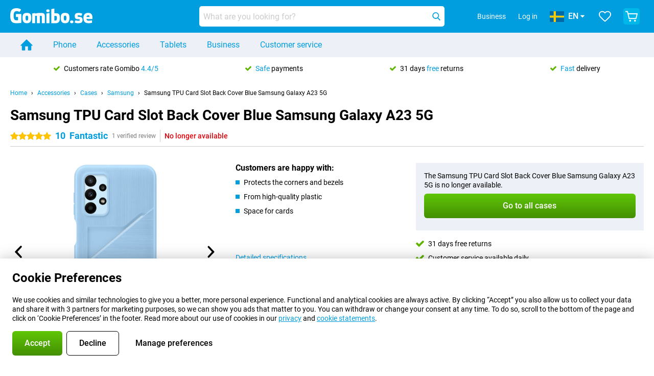

--- FILE ---
content_type: text/html; charset=UTF-8
request_url: https://www.gomibo.se/en/accessory-detail/samsung-tpu-card-slot-back-cover-blue-samsung-galaxy-a23-5g
body_size: 27704
content:
<!DOCTYPE html>

<html lang="en-SE" data-lang="en">
	<head>
		
						<title data-react-helmet="true">Samsung TPU Card Slot Back Cover Blue Samsung Galaxy A23 5G - Gomibo.se</title>

			
				<meta http-equiv="Content-Type" content="text/html; charset=UTF-8" data-react-helmet="true">
				<meta http-equiv="X-UA-Compatible" content="IE=edge" data-react-helmet="true">

				<meta name="author" content="Gomibo.se" data-react-helmet="true">
				<meta name="copyright" content="&copy; Gomibo.se" data-react-helmet="true">
				<meta name="viewport" content="width=device-width, initial-scale=1" data-react-helmet="true">
				<meta name="format-detection" content="telephone=no" data-react-helmet="true">

				<meta name="google-site-verification" content="TvBeIyAFVVs_hVEQKqVUUEVnS6z23d06wqhdX3KgngM" data-react-helmet="true">

				<meta name="description" content="View everything about the Samsung TPU Card Slot Back Cover Blue Samsung Galaxy A23 5G here: images, features, prices ✓ Order before 19:00 for next-day delivery ✓ Up to 31 days free returns" data-react-helmet="true">
				<meta name="robots" content="index,follow" data-react-helmet="true">
				<link rel="canonical" href="https://www.gomibo.se/en/accessory-detail/samsung-tpu-card-slot-back-cover-blue-samsung-galaxy-a23-5g" data-react-helmet="true">
			
			
					<link data-react-helmet="true" rel="alternate" href="https://www.belsimpel.nl/accessoire-detail/samsung-tpu-card-slot-back-cover-blauw-samsung-galaxy-a23-5g" hreflang="nl-nl">
					<link data-react-helmet="true" rel="alternate" href="https://www.gomibo.de/zubehoer-detail/samsung-tpu-card-slot-back-cover-blau-samsung-galaxy-a23-5g" hreflang="de-de">
					<link data-react-helmet="true" rel="alternate" href="https://www.gomibo.at/zubehoer-detail/samsung-tpu-card-slot-back-cover-blau-samsung-galaxy-a23-5g" hreflang="de-at">
					<link data-react-helmet="true" rel="alternate" href="https://www.gomibo.ie/accessory-detail/samsung-tpu-card-slot-back-cover-blue-samsung-galaxy-a23-5g" hreflang="en-ie">
					<link data-react-helmet="true" rel="alternate" href="https://www.gomibo.be/nl/accessoire-detail/samsung-tpu-card-slot-back-cover-blauw-samsung-galaxy-a23-5g" hreflang="nl-be">
					<link data-react-helmet="true" rel="alternate" href="https://www.gomibo.be/fr/accessoire-detail/samsung-tpu-card-slot-back-cover-bleu-samsung-galaxy-a23-5g" hreflang="fr-be">
					<link data-react-helmet="true" rel="alternate" href="https://www.gomibo.co.uk/accessory-detail/samsung-tpu-card-slot-back-cover-blue-samsung-galaxy-a23-5g" hreflang="en-gb">
					<link data-react-helmet="true" rel="alternate" href="https://www.gomibo.se/en/accessory-detail/samsung-tpu-card-slot-back-cover-blue-samsung-galaxy-a23-5g" hreflang="en-se">
					<link data-react-helmet="true" rel="alternate" href="https://www.gomibo.se/tillbehor-detaljer/samsung-tpu-card-slot-back-cover-bla-samsung-galaxy-a23-5g" hreflang="sv-se">
					<link data-react-helmet="true" rel="alternate" href="https://www.gomibo.ch/de/zubehoer-detail/samsung-tpu-card-slot-back-cover-blau-samsung-galaxy-a23-5g" hreflang="de-ch">
					<link data-react-helmet="true" rel="alternate" href="https://www.gomibo.ch/en/accessory-detail/samsung-tpu-card-slot-back-cover-blue-samsung-galaxy-a23-5g" hreflang="en-ch">
					<link data-react-helmet="true" rel="alternate" href="https://www.gomibo.ch/it/accessorio-dettaglio/samsung-tpu-card-slot-back-cover-blu-samsung-galaxy-a23-5g" hreflang="it-ch">
					<link data-react-helmet="true" rel="alternate" href="https://www.gomibo.ch/fr/accessoire-detail/samsung-tpu-card-slot-back-cover-bleu-samsung-galaxy-a23-5g" hreflang="fr-ch">
					<link data-react-helmet="true" rel="alternate" href="https://www.gomibo.fi/en/accessory-detail/samsung-tpu-card-slot-back-cover-blue-samsung-galaxy-a23-5g" hreflang="en-fi">
					<link data-react-helmet="true" rel="alternate" href="https://www.gomibo.fi/lisavarusteiden-tiedot/samsung-tpu-card-slot-back-cover-sininen-samsung-galaxy-a23-5g" hreflang="fi-fi">
					<link data-react-helmet="true" rel="alternate" href="https://www.gomibo.pl/en/accessory-detail/samsung-tpu-card-slot-back-cover-blue-samsung-galaxy-a23-5g" hreflang="en-pl">
					<link data-react-helmet="true" rel="alternate" href="https://www.gomibo.pl/szczegoly-akcesoriow/samsung-tpu-card-slot-back-cover-niebieskie-samsung-galaxy-a23-5g" hreflang="pl-pl">
					<link data-react-helmet="true" rel="alternate" href="https://www.gomibo.it/en/accessory-detail/samsung-tpu-card-slot-back-cover-blue-samsung-galaxy-a23-5g" hreflang="en-it">
					<link data-react-helmet="true" rel="alternate" href="https://www.gomibo.it/accessorio-dettaglio/samsung-tpu-card-slot-back-cover-blu-samsung-galaxy-a23-5g" hreflang="it-it">
					<link data-react-helmet="true" rel="alternate" href="https://www.gomibo.es/en/accessory-detail/samsung-tpu-card-slot-back-cover-blue-samsung-galaxy-a23-5g" hreflang="en-es">
					<link data-react-helmet="true" rel="alternate" href="https://www.gomibo.es/accesorio-detalles/samsung-tpu-card-slot-back-cover-azul-samsung-galaxy-a23-5g" hreflang="es-es">
					<link data-react-helmet="true" rel="alternate" href="https://www.gomibo.cz/en/accessory-detail/samsung-tpu-card-slot-back-cover-blue-samsung-galaxy-a23-5g" hreflang="en-cz">
					<link data-react-helmet="true" rel="alternate" href="https://www.gomibo.cz/prislusenstvi-podrobnosti/samsung-tpu-card-slot-back-cover-modre-samsung-galaxy-a23-5g" hreflang="cs-cz">
					<link data-react-helmet="true" rel="alternate" href="https://www.gomibo.no/en/accessory-detail/samsung-tpu-card-slot-back-cover-blue-samsung-galaxy-a23-5g" hreflang="en-no">
					<link data-react-helmet="true" rel="alternate" href="https://www.gomibo.no/tilbehor-detailjer/samsung-tpu-card-slot-back-cover-bla-samsung-galaxy-a23-5g" hreflang="no-no">
					<link data-react-helmet="true" rel="alternate" href="https://www.gomibo.fr/en/accessory-detail/samsung-tpu-card-slot-back-cover-blue-samsung-galaxy-a23-5g" hreflang="en-fr">
					<link data-react-helmet="true" rel="alternate" href="https://www.gomibo.fr/accessoire-detail/samsung-tpu-card-slot-back-cover-bleu-samsung-galaxy-a23-5g" hreflang="fr-fr">
					<link data-react-helmet="true" rel="alternate" href="https://www.gomibo.dk/en/accessory-detail/samsung-tpu-card-slot-back-cover-blue-samsung-galaxy-a23-5g" hreflang="en-dk">
					<link data-react-helmet="true" rel="alternate" href="https://www.gomibo.dk/tilbehor-detaljer/samsung-tpu-card-slot-back-cover-bla-samsung-galaxy-a23-5g" hreflang="da-dk">
					<link data-react-helmet="true" rel="alternate" href="https://www.gomibo.gr/en/accessory-detail/samsung-tpu-card-slot-back-cover-blue-samsung-galaxy-a23-5g" hreflang="en-gr">
					<link data-react-helmet="true" rel="alternate" href="https://www.gomibo.hr/en/accessory-detail/samsung-tpu-card-slot-back-cover-blue-samsung-galaxy-a23-5g" hreflang="en-hr">
					<link data-react-helmet="true" rel="alternate" href="https://www.gomibo.cy/en/accessory-detail/samsung-tpu-card-slot-back-cover-blue-samsung-galaxy-a23-5g" hreflang="en-cy">
					<link data-react-helmet="true" rel="alternate" href="https://www.gomibo.ee/en/accessory-detail/samsung-tpu-card-slot-back-cover-blue-samsung-galaxy-a23-5g" hreflang="en-ee">
					<link data-react-helmet="true" rel="alternate" href="https://www.gomibo.hu/en/accessory-detail/samsung-tpu-card-slot-back-cover-blue-samsung-galaxy-a23-5g" hreflang="en-hu">
					<link data-react-helmet="true" rel="alternate" href="https://www.gomibo.lu/en/accessory-detail/samsung-tpu-card-slot-back-cover-blue-samsung-galaxy-a23-5g" hreflang="en-lu">
					<link data-react-helmet="true" rel="alternate" href="https://www.gomibo.lv/en/accessory-detail/samsung-tpu-card-slot-back-cover-blue-samsung-galaxy-a23-5g" hreflang="en-lv">
					<link data-react-helmet="true" rel="alternate" href="https://www.gomibo.lt/en/accessory-detail/samsung-tpu-card-slot-back-cover-blue-samsung-galaxy-a23-5g" hreflang="en-lt">
					<link data-react-helmet="true" rel="alternate" href="https://www.gomibo.mt/en/accessory-detail/samsung-tpu-card-slot-back-cover-blue-samsung-galaxy-a23-5g" hreflang="en-mt">
					<link data-react-helmet="true" rel="alternate" href="https://www.gomibo.pt/en/accessory-detail/samsung-tpu-card-slot-back-cover-blue-samsung-galaxy-a23-5g" hreflang="en-pt">
					<link data-react-helmet="true" rel="alternate" href="https://www.gomibo.pt/detalhe-acessorios/samsung-tpu-card-slot-back-cover-azul-samsung-galaxy-a23-5g" hreflang="pt-pt">
					<link data-react-helmet="true" rel="alternate" href="https://www.gomibo.ro/en/accessory-detail/samsung-tpu-card-slot-back-cover-blue-samsung-galaxy-a23-5g" hreflang="en-ro">
					<link data-react-helmet="true" rel="alternate" href="https://www.gomibo.sk/en/accessory-detail/samsung-tpu-card-slot-back-cover-blue-samsung-galaxy-a23-5g" hreflang="en-sk">
					<link data-react-helmet="true" rel="alternate" href="https://www.gomibo.si/en/accessory-detail/samsung-tpu-card-slot-back-cover-blue-samsung-galaxy-a23-5g" hreflang="en-si">
			

			
									<link
						rel="preconnect"
						href="//bsimg.nl"
												data-react-helmet="true"
					>
									<link
						rel="preconnect"
						href="//www.google-analytics.com"
												data-react-helmet="true"
					>
									<link
						rel="preconnect"
						href="//www.googletagmanager.com"
												data-react-helmet="true"
					>
									<link
						rel="preconnect"
						href="//googleads.g.doubleclick.net"
													crossorigin
												data-react-helmet="true"
					>
									<link
						rel="preconnect"
						href="//connect.facebook.net"
													crossorigin
												data-react-helmet="true"
					>
									<link
						rel="preconnect"
						href="//www.facebook.com"
													crossorigin
												data-react-helmet="true"
					>
									<link
						rel="preconnect"
						href="//s3-eu-west-1.amazonaws.com"
													crossorigin
												data-react-helmet="true"
					>
				
									<link href="https://www.googletagmanager.com/gtag/js?id=G-9SM8XVFTNB" rel="preload" as="script">
				
									<script>
						(function(w, d, s, l, i, z) {
							w[l] = w[l] || [];
							w[l].push({
								'gtm.start': new Date().getTime(),
								event: 'gtm.js'
							});
							var f = d.getElementsByTagName(s)[0],
								j = d.createElement(s),
								dl = l != 'dataLayer' ? '&l=' + l : '';
							j.async = true;
							j.src = z + '/aabcona/gtm.js?id=' + i + dl;
							f.parentNode.insertBefore(j, f);
						})(window, document, 'script', 'dataLayer', 'GTM-KL4S68NW', 'https://www.gomibo.se');
					</script>
							

			
			
				<meta name="theme-color" content="#009ddf" data-react-helmet="true"> 				<link rel="icon" type="image/png" href="https://bsimg.nl/assets/img/shared/branding/gomibo_se/favicon/favicon-96x96.png" sizes="96x96" data-react-helmet="true" />
				<link rel="icon" type="image/svg+xml" href="https://bsimg.nl/assets/img/shared/branding/gomibo_se/favicon/favicon.svg" data-react-helmet="true" />
				<link rel="shortcut icon" href="https://bsimg.nl/assets/img/shared/branding/gomibo_se/favicon/favicon.ico" data-react-helmet="true" />
				<link rel="apple-touch-icon" sizes="180x180" href="https://bsimg.nl/assets/img/shared/branding/gomibo_se/favicon/apple-touch-icon.png" data-react-helmet="true" />
			

			
							

			
				<meta name="twitter:card" content="summary_large_image" data-react-helmet="true">
									<meta name="twitter:site" content="@gomibo" data-react-helmet="true">
							

			
				<meta property="og:locale" content="en_SE" data-react-helmet="true">
				<meta property="og:type" content="website" data-react-helmet="true">
				<meta property="og:site_name" content="Gomibo.se" data-react-helmet="true">
				
					<meta property="og:url" content="https://www.gomibo.se/en/accessory-detail/samsung-tpu-card-slot-back-cover-blue-samsung-galaxy-a23-5g" data-react-helmet="true">
					<meta property="og:title" content="Samsung TPU Card Slot Back Cover Blue Samsung Galaxy A23 5G" data-react-helmet="true">
					<meta property="og:description" content="Bekijk hier alles over de Samsung TPU Card Slot Back Cover Blue Samsung Galaxy A23 5G: afbeeldingen, specificaties, prijzen. Bestel &#039;m, snel en voordelig bij Gomibo.se!" data-react-helmet="true">
				
				
					<meta property="og:image" content="https://bsimg.nl/images/samsung-tpu-card-slot-back-cover-blauw-samsung-galaxy-a23-5g_1.jpg/euriL9jm7ph5cLlkSsUK41xiWKI%3D/fit-in/0x0/filters%3Aupscale%28%29" data-react-helmet="true">
					<meta property="og:image:secure_url" content="https://bsimg.nl/images/samsung-tpu-card-slot-back-cover-blauw-samsung-galaxy-a23-5g_1.jpg/euriL9jm7ph5cLlkSsUK41xiWKI%3D/fit-in/0x0/filters%3Aupscale%28%29" data-react-helmet="true">
					
						<meta property="og:image:width" content="325" data-react-helmet="true">
					
					
						<meta property="og:image:height" content="505" data-react-helmet="true">
					
				
			

			
			<script id="head_breadcrumbs" type="application/ld+json" data-react-helmet="true">
				{
    "@context": "https://schema.org",
    "@type": "BreadcrumbList",
    "itemListElement": [
        {
            "@type": "ListItem",
            "position": 1,
            "item": {
                "@id": "https://www.gomibo.se/en/",
                "name": "Home"
            }
        },
        {
            "@type": "ListItem",
            "position": 2,
            "item": {
                "@id": "https://www.gomibo.se/en/accessories",
                "name": "Accessories"
            }
        },
        {
            "@type": "ListItem",
            "position": 3,
            "item": {
                "@id": "https://www.gomibo.se/en/cases",
                "name": "Cases"
            }
        },
        {
            "@type": "ListItem",
            "position": 4,
            "item": {
                "@id": "https://www.gomibo.se/en/cases/samsung",
                "name": "Samsung"
            }
        },
        {
            "@type": "ListItem",
            "position": 5,
            "item": {
                "@id": "https://www.gomibo.se/en/accessory-detail/samsung-tpu-card-slot-back-cover-blue-samsung-galaxy-a23-5g",
                "name": "Samsung TPU Card Slot Back Cover Blue Samsung Galaxy A23 5G"
            }
        }
    ]
}
			</script>
		

			
			<script id="head_schema" type="application/ld+json" data-react-helmet="true">
				{
    "@context": "https://schema.org",
    "@type": "Product",
    "name": "Samsung TPU Card Slot Back Cover Blue Samsung Galaxy A23 5G",
    "image": [
        "https://bsimg.nl/images/samsung-tpu-card-slot-back-cover-blauw-samsung-galaxy-a23-5g_1.jpg/euriL9jm7ph5cLlkSsUK41xiWKI%3D/fit-in/0x0/filters%3Aupscale%28%29",
        "https://bsimg.nl/images/samsung-tpu-card-slot-back-cover-blauw-samsung-galaxy-a23-5g_2.jpg/Wa5UP673LAuGjRcy4pS3CjbdxW8%3D/fit-in/0x0/filters%3Aupscale%28%29",
        "https://bsimg.nl/images/samsung-tpu-card-slot-back-cover-blauw-samsung-galaxy-a23-5g_3.jpg/-km63I2dXEpfQZ2lb9yKjDDrj6w%3D/fit-in/0x0/filters%3Aupscale%28%29",
        "https://bsimg.nl/images/samsung-tpu-card-slot-back-cover-blauw-samsung-galaxy-a23-5g_4.jpg/Wz6raybow-NECr2Ah5bV6ww5T4g%3D/fit-in/0x0/filters%3Aupscale%28%29",
        "https://bsimg.nl/images/samsung-tpu-card-slot-back-cover-blauw-samsung-galaxy-a23-5g_5.jpg/QFfdNZHYoslRHYiH7IVUpVluQSY%3D/fit-in/0x0/filters%3Aupscale%28%29"
    ],
    "url": "https://www.gomibo.se/en/accessory-detail/samsung-tpu-card-slot-back-cover-blue-samsung-galaxy-a23-5g",
    "description": "About the Samsung TPU Card Slot Back Cover Blue Samsung Galaxy A23 5G: specifications, reviews, contracts, news, tips & tricks, frequently asked questions, accessories and order the product!",
    "gtin13": "8806094329155",
    "sku": "EF-OA235TLEGWW",
    "brand": {
        "@type": "Thing",
        "name": "Samsung"
    },
    "aggregateRating": {
        "@type": "AggregateRating",
        "ratingValue": 10,
        "reviewCount": 1,
        "bestRating": 10,
        "worstRating": 0
    },
    "offers": {
        "@type": "Offer",
        "priceCurrency": "EUR",
        "price": "25.95",
        "url": "https://www.gomibo.se/en/accessory-detail/samsung-tpu-card-slot-back-cover-blue-samsung-galaxy-a23-5g",
        "itemCondition": "https://schema.org/NewCondition",
        "availability": "https://schema.org/Discontinued",
        "seller": {
            "@type": "Organization",
            "name": "Gomibo.se",
            "url": "https://www.gomibo.se",
            "logo": "https://bsimg.nl/assets/img/shared/branding/gomibo_se/social/share_logo.png",
            "email": "info@gomibo.se",
            "telephone": "+46201203130"
        }
    }
}
			</script>
		

							<script>
					try {
						if (!/^(?!Windows).*Linux.*Android [0-9]+[0-9.]*/i.test(navigator.userAgent)) {
							var document_head = document.getElementsByTagName('head')[0];
							var fonts_css_link = document.createElement('link');
							fonts_css_link.rel = 'stylesheet';
							fonts_css_link.type = 'text/css';
							fonts_css_link.media = 'screen';
														fonts_css_link.href = "/assets/css/responsive/gomibo/fonts.css?57619e445f74a8f4813f54ec89280902";
							document_head.appendChild(fonts_css_link);
						}
					} catch (err) {
											}
				</script>
			
						<script type="module" src="/assets/react/vendor.js?719b26a265f96ecdf9d0"></script>
			<script type="module" src="/assets/react/commons.js?3087ca1da660f7a1035e"></script>
			<script type="module" src="/assets/react/app.js?ffbea62f42e7563d15c2"></script>
			<script type="module" src="/assets/react/header.js?9a1d199f0597956cd86e"></script>
			
	<script type="module" src="/assets/react/productdetail.js?b3a862aba02bd40e3755"></script>
	<link rel="preload" as="image" href="https://bsimg.nl/assets/img/shared/branding/gomibo_se/logo/site_header.png">
			<link rel="preload" as="image" href="https://bsimg.nl/images/samsung-tpu-card-slot-back-cover-blauw-samsung-galaxy-a23-5g_1.jpg/gmmqDs7JTrm5odXZEqH308vMLPk%3D/fit-in/365x365/filters%3Aformat%28png%29%3Aupscale%28%29" imagesrcset="https://bsimg.nl/images/samsung-tpu-card-slot-back-cover-blauw-samsung-galaxy-a23-5g_1.jpg/X1T8dTDZ1tsLJmvZH3IVWA-aEFY%3D/fit-in/365x365/filters%3Aformat%28webp%29%3Aupscale%28%29 365w,https://bsimg.nl/images/samsung-tpu-card-slot-back-cover-blauw-samsung-galaxy-a23-5g_1.jpg/UoNIGPKNTN9JFraXZ4AyJZvf6Gc%3D/fit-in/730x730/filters%3Aformat%28webp%29%3Aupscale%28%29 730w,https://bsimg.nl/images/samsung-tpu-card-slot-back-cover-blauw-samsung-galaxy-a23-5g_1.jpg/n74xdDLDtCdRrjfs7FtCoyoNiFw%3D/fit-in/1095x1095/filters%3Aformat%28webp%29%3Aupscale%28%29 1095w" imagesizes="100vw">
	

						
						

    	<script data-name="windowVariable">window.allowSentry = "true"</script>
	<script data-name="windowVariable">window.deployedGitSha = "e3fd2a60d7b20b2aa4bc8420a34da12bd6ace101"</script>
	<script data-name="windowVariable">window.sentryDsn = "https://748af9a1ce5f480290c68043c76a1ea2@sentry.belsimpel.nl/11"</script>
	<script data-name="windowVariable">window.staggeredVariations = "null"</script>



                        	<script data-name="windowVariable">window.translations = "[{\"en\":{\"\":\"\",\"%number_of_reviews% verified review\":[\"{count, plural,\",\"one {%number_of_reviews% verified review}\",\"other {%number_of_reviews% verified reviews}\",\"}\"],\"%number_of_stars% star\":[\"{count, plural,\",\"one {%number_of_stars% star}\",\"other {%number_of_stars% stars}\",\"}\"],\"(This review is) about [provider name]\\u0004about %provider_name%\":\"about %provider_name%\",\"(This review is) about the [variant name]\\u0004about the %variant_name%\":\"about the %variant_name%\",\"(excl. VAT)\":\"(excl. VAT)\",\"(provider dependent)\":\"(provider dependent)\",\"9701 DA\":\"9701 DA\",\"Add %product_name% to your shopping cart\":\"Add %product_name% to your shopping cart\",\"All news articles\":\"All news articles\",\"All pros & cons\":\"All pros & cons\",\"All reviews\":\"All reviews\",\"Buy a SIM Free %product_group_name%? The options:\":\"Buy a SIM Free %product_group_name%? The options:\",\"Buy the %product_group_name%? The options:\":\"Buy the %product_group_name%? The options:\",\"Capacity\":\"Capacity\",\"Capacity:\":\"Capacity:\",\"Change address\":\"Change address\",\"Check postal code\":\"Check postal code\",\"Choose your provider...\":\"Choose your provider...\",\"Colour\":\"Colour\",\"Colour and capacity\":\"Colour and capacity\",\"Colour and capacity:\":\"Colour and capacity:\",\"Colour:\":\"Colour:\",\"Complete description\":\"Complete description\",\"Con\":\"Con\",\"Condition:\":\"Condition:\",\"Confirm\":\"Confirm\",\"Delivery time\":\"Delivery time\",\"Detailed specifications\":\"Detailed specifications\",\"Device upfront\":\"Device upfront\",\"Enter your email address\":\"Enter your email address\",\"Estimated retail price\":\"Estimated retail price\",\"Everything about %provider% and your contract\":\"Everything about %provider% and your contract\",\"Everything about the %product_group_name%\":\"Everything about the %product_group_name%\",\"Excl. VAT\":\"Excl. VAT\",\"Go straight to:\":\"Go straight to:\",\"Hide compatible products\":\"Hide compatible products\",\"House number\":\"House number\",\"House number:\":\"House number:\",\"How are our reviews created?\":\"How are our reviews created?\",\"I recommend this product\":\"I recommend this product\",\"Icon %name%\":\"Icon %name%\",\"In stock\":\"In stock\",\"In stock:\":\"In stock:\",\"Incl. VAT\":\"Incl. VAT\",\"Information\":\"Information\",\"Keep me updated\":\"Keep me updated\",\"Language:\":\"Language:\",\"Loading...\":\"Loading...\",\"More information\":\"More information\",\"More videos\":\"More videos\",\"News article contains a video\":\"News article contains a video\",\"No reviews yet\":\"No reviews yet\",\"Not in stock\":\"Not in stock\",\"Not in stock %clr_grey_dark%%plain%at this store %with_provider% %end_plain%%end_clr_grey_dark%\":\"Not in stock %clr_grey_dark%%plain%at this store %with_provider% %end_plain%%end_clr_grey_dark%\",\"Not in stock %clr_grey_dark%%plain%at this store%end_plain%%end_clr_grey_dark%\":\"Not in stock %clr_grey_dark%%plain%at this store%end_plain%%end_clr_grey_dark%\",\"Order\":\"Order\",\"Play video\":\"Play video\",\"Postal code\":\"Postal code\",\"Postal code:\":\"Postal code:\",\"Price\":\"Price\",\"Pro\":\"Pro\",\"Provider-dependent delivery time\":\"Provider-dependent delivery time\",\"Rate this review with a \'thumbs down\'\":\"Rate this review with a \'thumbs down\'\",\"Rate this review with a \'thumbs up\'\":\"Rate this review with a \'thumbs up\'\",\"Repairability index\":\"Repairability index\",\"Retail price\":\"Retail price\",\"Scroll down for more information\":\"Scroll down for more information\",\"See terms and conditions for special offers\":\"See terms and conditions for special offers\",\"Select your bundle:\":\"Select your bundle:\",\"Show all compatible products (%amount%)\":\"Show all compatible products (%amount%)\",\"Something went wrong while saving your rating. Please try again in a few minutes.\":\"Something went wrong while saving your rating. Please try again in a few minutes.\",\"Sort by:\":\"Sort by:\",\"Special Offer:\":\"Special Offer:\",\"Storage\":\"Storage\",\"Store availability\":\"Store availability\",\"Store:\":[\"{count, plural,\",\"one {Store:}\",\"other {Stores:}\",\"}\"],\"Suffix\":\"Suffix\",\"The %product_name% is compatible to use in combination with the following phones and tablets.\":\"The %product_name% is compatible to use in combination with the following phones and tablets.\",\"The benefits of ordering at %domain_name%\":\"The benefits of ordering at %domain_name%\",\"Tip!\":\"Tip!\",\"Video\":\"Video\",\"Video:\":\"Video:\",\"View all outlets\":\"View all outlets\",\"View frequencies\":\"View frequencies\",\"You cannot re-rate this review\":\"You cannot re-rate this review\",\"Your email address\":\"Your email address\",\"a\":\"a\",\"excl. VAT\":\"excl. VAT\",\"from:\":\"from:\"}},{\"en\":{\"\":\"\",\"%bold%Please note!%end_bold% Certain products have been removed from your favourites list because they are no longer available or the bundle has changed.\":\"%bold%Please note!%end_bold% Certain products have been removed from your favourites list because they are no longer available or the bundle has changed.\",\"%contract_duration_in_months% month\":[\"{count, plural,\",\"one {%contract_duration_in_months% month}\",\"other {%contract_duration_in_months% months}\",\"}\"],\"%credit% prepaid credit\":\"%credit% prepaid credit\",\"%number% options selected\":\"%number% options selected\",\"%number_of_items% item\":[\"{count, plural,\",\"one {%number_of_items% item}\",\"other {%number_of_items% items}\",\"}\"],\"%number_of_orders% pending order\":[\"{count, plural,\",\"one {%number_of_orders% pending order}\",\"other {%number_of_orders% pending orders}\",\"}\"],\"%number_of_reviews% review\":[\"{count, plural,\",\"one {%number_of_reviews% review}\",\"other {%number_of_reviews% reviews}\",\"}\"],\"%number_of_reviews% verified review\":[\"{count, plural,\",\"one {%number_of_reviews% verified review}\",\"other {%number_of_reviews% verified reviews}\",\"}\"],\"%number_of_stars% star\":[\"{count, plural,\",\"one {%number_of_stars% star}\",\"other {%number_of_stars% stars}\",\"}\"],\"%provider_name% Data Only contract\":\"%provider_name% Data Only contract\",\"%provider_name% Data Only upgrade\":\"%provider_name% Data Only upgrade\",\"%provider_name% Sim Only contract\":\"%provider_name% Sim Only contract\",\"%provider_name% Sim Only contract - Young\":\"%provider_name% Sim Only contract - Young\",\"%provider_name% Sim Only upgrade\":\"%provider_name% Sim Only upgrade\",\"%provider_name% Sim Only upgrade - Young\":\"%provider_name% Sim Only upgrade - Young\",\"%provider_name% contract\":\"%provider_name% contract\",\"%provider_name% contract - Young\":\"%provider_name% contract - Young\",\"%provider_name% upgrade\":\"%provider_name% upgrade\",\"%provider_name% upgrade - Young\":\"%provider_name% upgrade - Young\",\"(excl. VAT):\":\"(excl. VAT):\",\"1 year\":\"1 year\",\"2 year\":\"2 year\",\"3-in-1 SIM card\":\"3-in-1 SIM card\",\"A letter with a simple step-by-step plan is included with the delivered SIM card. We will transfer your own phone number to your new SIM card on the same day that you perform these steps.\":\"A letter with a simple step-by-step plan is included with the delivered SIM card. We will transfer your own phone number to your new SIM card on the same day that you perform these steps.\",\"A verification token has been sent to your email address. Fill in this verification token to log in.\":\"A verification token has been sent to your email address. Fill in this verification token to log in.\",\"Accessories made for the %device_name% - Recommended by our experts\":\"Accessories made for the %device_name% - Recommended by our experts\",\"Add %product_name% to your shopping cart\":\"Add %product_name% to your shopping cart\",\"Add products to your favourites by clicking on \":\"Add products to your favourites by clicking on \",\"Add to your favourites\":\"Add to your favourites\",\"Added\":\"Added\",\"Added to your shopping cart\":\"Added to your shopping cart\",\"After %amount% month:\":[\"{count, plural,\",\"one {After %amount% month:}\",\"other {After %amount% months:}\",\"}\"],\"All options\":\"All options\",\"Already have an account?\":\"Already have an account?\",\"Amount\":\"Amount\",\"Amount:\":\"Amount:\",\"Are you staying with the same provider?\":\"Are you staying with the same provider?\",\"As the name suggests, you\'ll receive 3 sizes in 1.\":\"As the name suggests, you\'ll receive 3 sizes in 1.\",\"At home or at work:\":\"At home or at work:\",\"At home, at work, or via PostNL pick-up point:\":\"At home, at work, or via PostNL pick-up point:\",\"Business\":\"Business\",\"By entering your details, you agree to our privacy statement.\":\"By entering your details, you agree to our privacy statement.\",\"Cable connection\":\"Cable connection\",\"Can you transfer %number%?\":\"Can you transfer %number%?\",\"Change shopping cart\":\"Change shopping cart\",\"Check now\":\"Check now\",\"Check other data\":\"Check other data\",\"Check with %current_provider% if you can already take or renew %phone_number% and see your personal discount\":\"Check with %current_provider% if you can already take or renew %phone_number% and see your personal discount\",\"Check with %current_provider% whether you can already upgrade or transfer %phone_number%:\":\"Check with %current_provider% whether you can already upgrade or transfer %phone_number%:\",\"Choose your bundle\":\"Choose your bundle\",\"Choose your provider...\":\"Choose your provider...\",\"Choose your upgrade\":\"Choose your upgrade\",\"Clear entered value\":\"Clear entered value\",\"Click on the link in the email to activate your account.\":\"Click on the link in the email to activate your account.\",\"Click on the link in the email to reset your password.\":\"Click on the link in the email to reset your password.\",\"Close\":\"Close\",\"Close this message\":\"Close this message\",\"Compact version\\u0004Add to cart\":\"Add to cart\",\"Confirm\":\"Confirm\",\"Confirm that this is you\":\"Confirm that this is you\",\"Continue\":\"Continue\",\"Continue shopping\":\"Continue shopping\",\"Contract:\":\"Contract:\",\"Copper connection\":\"Copper connection\",\"Create a new password for\":\"Create a new password for\",\"Create account\":\"Create account\",\"Create password\":\"Create password\",\"Credit after registration at the provider.\":\"Credit after registration at the provider.\",\"DSL connection\":\"DSL connection\",\"Date of birth\":\"Date of birth\",\"Delete\":\"Delete\",\"Detailed information\":\"Detailed information\",\"Device payment:\":\"Device payment:\",\"Device upfront\":\"Device upfront\",\"Didn\'t receive an email? Please check your spam folder, or request the verification email again by\":\"Didn\'t receive an email? Please check your spam folder, or request the verification email again by\",\"Didn\'t receive an email? Please check your spam folder, or request the verification email again in %time% seconds.\":\"Didn\'t receive an email? Please check your spam folder, or request the verification email again in %time% seconds.\",\"Do you get a loyalty discount?\":\"Do you get a loyalty discount?\",\"Do you keep getting this message? Please try again in a couple of minutes.\":\"Do you keep getting this message? Please try again in a couple of minutes.\",\"Do you want to save your favourites and be able to view them again at a later time?\":\"Do you want to save your favourites and be able to view them again at a later time?\",\"Don\'t have an account yet?\":\"Don\'t have an account yet?\",\"Don\'t lose sight of your favourites!\":\"Don\'t lose sight of your favourites!\",\"Don\'t worry - free 31-day return period\":\"Don\'t worry - free 31-day return period\",\"Done in 2 minutes.\":\"Done in 2 minutes.\",\"Email address\":\"Email address\",\"Enter your current phone number\":\"Enter your current phone number\",\"Enter your email address so we can send you an email to activate your account.\":\"Enter your email address so we can send you an email to activate your account.\",\"Enter your email address so we can send you an email to reset your password.\":\"Enter your email address so we can send you an email to reset your password.\",\"Excl. VAT\":\"Excl. VAT\",\"Expected delivery time:\":\"Expected delivery time:\",\"External shop reviews\":\"External shop reviews\",\"Featured deal!\":\"Featured deal!\",\"Fiber connection\":\"Fiber connection\",\"Find and select your model\":\"Find and select your model\",\"First month from %old_price% per month now only:\":[\"{count, plural,\",\"one {First month from %old_price% per month now only:}\",\"other {First %discount_period% months from %old_price% per month now only:}\",\"}\"],\"First month:\":[\"{count, plural,\",\"one {First month:}\",\"other {First %amount% months:}\",\"}\"],\"For questions or persisting problems, you can always reach us via\":\"For questions or persisting problems, you can always reach us via\",\"For your %provider% contract\":\"For your %provider% contract\",\"Forgot your password?\":\"Forgot your password?\",\"Free insurance against misuse\":\"Free insurance against misuse\",\"From the moment that your number is transferred to %provider_name%, your old contract will be cancelled.\":\"From the moment that your number is transferred to %provider_name%, your old contract will be cancelled.\",\"From the moment that your number is transferred, your old contract will be cancelled.\":\"From the moment that your number is transferred, your old contract will be cancelled.\",\"Get a loyalty discount! Which products are already registered to your address?\":\"Get a loyalty discount! Which products are already registered to your address?\",\"Hide\":\"Hide\",\"House number\":\"House number\",\"Imperative\\u0004Log in\":\"Log in\",\"Imperative\\u0004create an account.\":\"create an account.\",\"In order to qualify for the loyalty discount of %selector%, you need more %provider% products.\":\"In order to qualify for the loyalty discount of %selector%, you need more %provider% products.\",\"In stock\":\"In stock\",\"In the meantime, you\'ll be able to use your old SIM card.\":\"In the meantime, you\'ll be able to use your old SIM card.\",\"Incl. VAT\":\"Incl. VAT\",\"Invalid address.\":\"Invalid address.\",\"Invalid date of birth.\":\"Invalid date of birth.\",\"It doesn\'t matter which provider you\'ve chosen.\":\"It doesn\'t matter which provider you\'ve chosen.\",\"Leave blank to view all results\":\"Leave blank to view all results\",\"Less options\":\"Less options\",\"Loading...\":\"Loading...\",\"Log in\":\"Log in\",\"Log in to %brand_name%\":\"Log in to %brand_name%\",\"Log in with your order number\":\"Log in with your order number\",\"Login\":\"Login\",\"Long per month\\u0004Total per month:\":\"Total per month:\",\"Medium\":\"Medium\",\"Micro SIM card\":\"Micro SIM card\",\"Mini SIM card\":\"Mini SIM card\",\"Minimum 8 characters\":\"Minimum 8 characters\",\"Minimum age of contracts is 18 years. Is the contract in the name of your parent(s)? Fill in the details that are known to the provider.\":\"Minimum age of contracts is 18 years. Is the contract in the name of your parent(s)? Fill in the details that are known to the provider.\",\"Monthly terminable\":\"Monthly terminable\",\"More information\":\"More information\",\"Most new smartphones use this type of SIM card.\":\"Most new smartphones use this type of SIM card.\",\"Nano SIM card\":\"Nano SIM card\",\"New contract\":\"New contract\",\"New:\":\"New:\",\"Next\":\"Next\",\"No connection charge and done in 2 minutes.\":\"No connection charge and done in 2 minutes.\",\"No double charges\":\"No double charges\",\"No email address has been entered.\":\"No email address has been entered.\",\"No results found\":\"No results found\",\"No results found.\":\"No results found.\",\"No reviews yet\":\"No reviews yet\",\"Not in stock\":\"Not in stock\",\"Number Transfer Guarantee\":\"Number Transfer Guarantee\",\"Number of items:\":\"Number of items:\",\"On the number transfer date, your number will be transferred to your new SIM card.\":\"On the number transfer date, your number will be transferred to your new SIM card.\",\"One-off %provider% connection charge, charged on the first invoice:\":\"One-off %provider% connection charge, charged on the first invoice:\",\"Oops, an error occurred!\":\"Oops, an error occurred!\",\"Order\":\"Order\",\"Order now\":\"Order now\",\"Order number\":\"Order number\",\"Order number:\":\"Order number:\",\"Outlet devices\":\"Outlet devices\",\"Outlet from %span%%price%%end_span%\":\"Outlet from %span%%price%%end_span%\",\"Password\":\"Password\",\"Password for %brand_name%\":\"Password for %brand_name%\",\"Per MB:\":\"Per MB:\",\"Per min: %cost% (to landline)\":\"Per min: %cost% (to landline)\",\"Per min: %cost% (to mobile phone)\":\"Per min: %cost% (to mobile phone)\",\"Per text:\":\"Per text:\",\"Pick up in a %brand_name% store: free of charge\":\"Pick up in a %brand_name% store: free of charge\",\"Postal code\":\"Postal code\",\"Pre-order\":\"Pre-order\",\"Previous\":\"Previous\",\"Price\":\"Price\",\"Price details:\":\"Price details:\",\"Price prepaid SIM card:\":\"Price prepaid SIM card:\",\"Price replacement SIM card:\":\"Price replacement SIM card:\",\"Proceed to checkout\":\"Proceed to checkout\",\"Ready\":\"Ready\",\"Receive your new phone tomorrow.\":\"Receive your new phone tomorrow.\",\"Register\":\"Register\",\"Register at %brand_name%\":\"Register at %brand_name%\",\"Remove from your favourites\":\"Remove from your favourites\",\"Resend activation link\":\"Resend activation link\",\"SIM card type:\":\"SIM card type:\",\"SIM card with %credit% prepaid credit\":\"SIM card with %credit% prepaid credit\",\"Save money with Sim Only or choose a new device.\":\"Save money with Sim Only or choose a new device.\",\"Seamless transfer\":\"Seamless transfer\",\"Search\":\"Search\",\"Select the products that are already active on your address, besides your current phone subscription, and immediately check out the extra benefits you\'ll receive.\":\"Select the products that are already active on your address, besides your current phone subscription, and immediately check out the extra benefits you\'ll receive.\",\"Select the products that, in addition to your current order, are already active at your address:\":\"Select the products that, in addition to your current order, are already active at your address:\",\"Select your current network\":\"Select your current network\",\"Select your current provider\":\"Select your current provider\",\"Send email\":\"Send email\",\"Shipping fees:\":\"Shipping fees:\",\"Short per month\\u0004Total per month:\":\"Total per month:\",\"Show\":\"Show\",\"Sign up for an email notification when this product comes back in stock\":\"Sign up for an email notification when this product comes back in stock\",\"Skip check\":\"Skip check\",\"Something went wrong. Our colleagues were automatically notified of the problem.\":\"Something went wrong. Our colleagues were automatically notified of the problem.\",\"Stock:\":\"Stock:\",\"Strength:\":\"Strength:\",\"Strong\":\"Strong\",\"Suffix\":\"Suffix\",\"The %bold%%product_name%%end_bold% has been added to your shopping cart\":\"The %bold%%product_name%%end_bold% has been added to your shopping cart\",\"The email address and password combination is not registered with us. Did you\":\"The email address and password combination is not registered with us. Did you\",\"The email address you entered is not valid. Please check whether the email address contains an @, a period, and no spacing.\":\"The email address you entered is not valid. Please check whether the email address contains an @, a period, and no spacing.\",\"The following sizes are included:\":\"The following sizes are included:\",\"The link has expired. Click on the button below to receive a new email to reset your password.\":\"The link has expired. Click on the button below to receive a new email to reset your password.\",\"The link to activate your account has expired. Enter your email address to receive a new activation link.\":\"The link to activate your account has expired. Enter your email address to receive a new activation link.\",\"The order number you entered is not valid.\":\"The order number you entered is not valid.\",\"The password you entered contains invalid characters.\":\"The password you entered contains invalid characters.\",\"The password you entered is too long.\":\"The password you entered is too long.\",\"The password you entered is too short.\":\"The password you entered is too short.\",\"The requested order could not be found.\":\"The requested order could not be found.\",\"Then choose an upgrade.\":\"Then choose an upgrade.\",\"There have been too many unsuccessful attempts. Please try again in a couple of minutes.\":\"There have been too many unsuccessful attempts. Please try again in a couple of minutes.\",\"There have been too many unsuccessful login attempts. Please try again in a couple of minutes.\":\"There have been too many unsuccessful login attempts. Please try again in a couple of minutes.\",\"These are your benefits:\":\"These are your benefits:\",\"This is the biggest type of SIM card and it is not used in smartphones.\":\"This is the biggest type of SIM card and it is not used in smartphones.\",\"This is the smallest type of SIM card.\":\"This is the smallest type of SIM card.\",\"This size is sometimes used in older smartphones.\":\"This size is sometimes used in older smartphones.\",\"This way, you won\'t face double charges.\":\"This way, you won\'t face double charges.\",\"Tip!\":\"Tip!\",\"To shopping cart\":\"To shopping cart\",\"Transfer service\":\"Transfer service\",\"Unknown SIM card type\":\"Unknown SIM card type\",\"Until the transfer date, your old provider will make sure you can use your number under the old terms and conditions.\":\"Until the transfer date, your old provider will make sure you can use your number under the old terms and conditions.\",\"Upfront payment device:\":\"Upfront payment device:\",\"Upgrade\":\"Upgrade\",\"Upgrade contract\":\"Upgrade contract\",\"Upgrade with a new phone now!\":\"Upgrade with a new phone now!\",\"Valid in the %country_name%:\":\"Valid in the %country_name%:\",\"Verification Token\":\"Verification Token\",\"Via a PostNL pick-up point:\":\"Via a PostNL pick-up point:\",\"View all terms and conditions before using in %country_name%.\":\"View all terms and conditions before using in %country_name%.\",\"View details\":\"View details\",\"Want to transfer to %provider_name%?\":\"Want to transfer to %provider_name%?\",\"Want to transfer to a different provider?\":\"Want to transfer to a different provider?\",\"We check the end date for every order, so you\'ll never pay double costs.\":\"We check the end date for every order, so you\'ll never pay double costs.\",\"We guarantee that you\'ll always be able to keep your mobile phone number.\":\"We guarantee that you\'ll always be able to keep your mobile phone number.\",\"We guarantee that you\'ll always be able to keep your phone number.\":\"We guarantee that you\'ll always be able to keep your phone number.\",\"We need these to display your personalized offer\":\"We need these to display your personalized offer\",\"We will make sure to cancel your current contract for you.\":\"We will make sure to cancel your current contract for you.\",\"We will transfer your number for free\":\"We will transfer your number for free\",\"We\'ll find out for you!\":\"We\'ll find out for you!\",\"We\'re checking with %provider% whether you can already upgrade or transfer %phone_number%.\":\"We\'re checking with %provider% whether you can already upgrade or transfer %phone_number%.\",\"We\'ve sent you an email\":\"We\'ve sent you an email\",\"Weak\":\"Weak\",\"Welcome back!\":\"Welcome back!\",\"What are you looking for?\":\"What are you looking for?\",\"Which phone number do you want to keep?\":\"Which phone number do you want to keep?\",\"With a %name% contract:\":\"With a %name% contract:\",\"With a 3-in-1 SIM card, you can choose the right size for your phone yourself.\":\"With a 3-in-1 SIM card, you can choose the right size for your phone yourself.\",\"With our transfer service, we\'ll take care of everything!\":\"With our transfer service, we\'ll take care of everything!\",\"Within 10 business days following your application, you will receive a message with your fixed transfer date.\":\"Within 10 business days following your application, you will receive a message with your fixed transfer date.\",\"Yes, keep %phone_number% %underline%Change%end_underline%\":\"Yes, keep %phone_number% %underline%Change%end_underline%\",\"You can already order 4 months before your %current_provider% contract expires.\":\"You can already order 4 months before your %current_provider% contract expires.\",\"You can also reset your password.\":\"You can also reset your password.\",\"You can always upgrade or transfer your phone number starting 4 months before the end date of your contract.\":\"You can always upgrade or transfer your phone number starting 4 months before the end date of your contract.\",\"You can decide when\":\"You can decide when\",\"You can find the order number in the order confirmation email.\":\"You can find the order number in the order confirmation email.\",\"You can upgrade at %provider%.\":\"You can upgrade at %provider%.\",\"You can upgrade early at %provider%.\":\"You can upgrade early at %provider%.\",\"You can upgrade or switch!\":\"You can upgrade or switch!\",\"You can upgrade!\":\"You can upgrade!\",\"You don\'t have favourite products yet\":\"You don\'t have favourite products yet\",\"You submitted too many requests in a short time period. Please try again later.\":\"You submitted too many requests in a short time period. Please try again later.\",\"You submitted too many requests in a short time period. We\'ve sent you an email. Please check your inbox or spam folder. Haven\'t received an email? Please try again later.\":\"You submitted too many requests in a short time period. We\'ve sent you an email. Please check your inbox or spam folder. Haven\'t received an email? Please try again later.\",\"You won\'t have to do this yourself.\":\"You won\'t have to do this yourself.\",\"You\'ll always keep %phone_number% for free.\":\"You\'ll always keep %phone_number% for free.\",\"You\'ll keep your own phone number\":\"You\'ll keep your own phone number\",\"You\'ll receive a new phone number\":\"You\'ll receive a new phone number\",\"You\'ll receive an email with the outcome.\":\"You\'ll receive an email with the outcome.\",\"Your account hasn\'t been activated yet\":\"Your account hasn\'t been activated yet\",\"Your account is protected with two-factor authentication.\":\"Your account is protected with two-factor authentication.\",\"Your date of birth can\'t be in the future.\":\"Your date of birth can\'t be in the future.\",\"Your details are secure. We use them to check the end date of your contract with %provider%.\":\"Your details are secure. We use them to check the end date of your contract with %provider%.\",\"Your favourite accessories\":\"Your favourite accessories\",\"Your favourite contracts at home\":\"Your favourite contracts at home\",\"Your favourite devices\":\"Your favourite devices\",\"Your favourite devices with a contract\":\"Your favourite devices with a contract\",\"Your favourite sim only contracts\":\"Your favourite sim only contracts\",\"Your old contract will be cancelled\":\"Your old contract will be cancelled\",\"and\":\"and\",\"business\":\"business\",\"device\":[\"{count, plural,\",\"one {device}\",\"other {devices}\",\"}\"],\"forget your password?\":\"forget your password?\",\"logging in.\":\"logging in.\",\"or\":\"or\",\"phone\":[\"{count, plural,\",\"one {phone}\",\"other {phones}\",\"}\"],\"price details\":\"price details\",\"router\":[\"{count, plural,\",\"one {router}\",\"other {routers}\",\"}\"],\"tablet\":[\"{count, plural,\",\"one {tablet}\",\"other {tablets}\",\"}\"],\"valid in the\":\"valid in the\",\"with %subscription_name%\":\"with %subscription_name%\",\"with telephone number %phone_number%\":\"with telephone number %phone_number%\"}},{\"en\":{\"\":\"\",\"%bold% %review_site_name% %end_bold% visitors rate %brand_name% with a %bold% %review_score% %end_bold%\":\"%bold% %review_site_name% %end_bold% visitors rate %brand_name% with a %bold% %review_score% %end_bold%\",\"%brand_name% news feed: The latest news about phones, contracts and much more\":\"%brand_name% news feed: The latest news about phones, contracts and much more\",\"%number_of_customers% customers ordered the %group_name% yesterday!\":\"%number_of_customers% customers ordered the %group_name% yesterday!\",\"Accept all\":\"Accept all\",\"Activate account\":\"Activate account\",\"Back\":\"Back\",\"Close\":\"Close\",\"Cookie Preferences\":\"Cookie Preferences\",\"Decline all\":\"Decline all\",\"Do you keep getting this message?\":\"Do you keep getting this message?\",\"For questions or persisting problems, you can always reach us via email:\":\"For questions or persisting problems, you can always reach us via email:\",\"Imprint\":\"Imprint\",\"Information\":\"Information\",\"Log in to %brand_name%\":\"Log in to %brand_name%\",\"Our colleagues were automatically notified of the problem.\":\"Our colleagues were automatically notified of the problem.\",\"Please try again in a couple of minutes.\":\"Please try again in a couple of minutes.\",\"Popular device\":\"Popular device\",\"Register at %brand_name%\":\"Register at %brand_name%\",\"Register at %brand_name% Business\":\"Register at %brand_name% Business\",\"Save choice\":\"Save choice\",\"Set password\":\"Set password\",\"Something didn\'t go quite right here\":\"Something didn\'t go quite right here\",\"Something went wrong on the page.\":\"Something went wrong on the page.\",\"We use cookies and similar technologies to give you a better, more personal experience. Functional and analytical cookies are always active. By clicking \\u201cAccept\\u201d you also allow us to collect your data and share it with 3 partners for marketing purposes, so we can show you ads that matter to you. You can withdraw or change your consent at any time. To do so, scroll to the bottom of the page and click on \\u2018Cookie Preferences\\u2019 in the footer. Read more about our use of cookies in our %open_privacy_link%privacy%close_privacy_link% and %open_cookie_link%cookie statements%close_cookie_link%.\":\"We use cookies and similar technologies to give you a better, more personal experience. Functional and analytical cookies are always active. By clicking \\u201cAccept\\u201d you also allow us to collect your data and share it with 3 partners for marketing purposes, so we can show you ads that matter to you. You can withdraw or change your consent at any time. To do so, scroll to the bottom of the page and click on \\u2018Cookie Preferences\\u2019 in the footer. Read more about our use of cookies in our %open_privacy_link%privacy%close_privacy_link% and %open_cookie_link%cookie statements%close_cookie_link%.\",\"Your favourites\":\"Your favourites\"}},{\"en\":{\"\":\"\",\"%brand_name% logo\":\"%brand_name% logo\",\"Accept\":\"Accept\",\"Available languages:\":\"Available languages:\",\"Back\":\"Back\",\"Be careful! Borrowing money costs money\":\"Be careful! Borrowing money costs money\",\"Cancel\":\"Cancel\",\"Change country to %country%\":\"Change country to %country%\",\"Change to %country%\":\"Change to %country%\",\"Close\":\"Close\",\"Cookie Preferences\":\"Cookie Preferences\",\"Country:\":\"Country:\",\"Decline\":\"Decline\",\"Earlier\":\"Earlier\",\"Language:\":\"Language:\",\"Log in\":\"Log in\",\"Log in to %brand_name%\":\"Log in to %brand_name%\",\"Log out\":\"Log out\",\"Manage preferences\":\"Manage preferences\",\"Menu\":\"Menu\",\"My account\":\"My account\",\"New\":\"New\",\"Notifications\":\"Notifications\",\"Pay attention:\":\"Pay attention:\",\"Select your country and language\":\"Select your country and language\",\"Select your country:\":\"Select your country:\",\"This means the VAT rate and the shipping fees may change.\":\"This means the VAT rate and the shipping fees may change.\",\"To shopping cart\":\"To shopping cart\",\"View\":\"View\",\"We use cookies and similar technologies to give you a better, more personal experience. Functional and analytical cookies are always active. By clicking \\u201cAccept\\u201d you also allow us to collect your data and share it with 3 partners for marketing purposes, so we can show you ads that matter to you. You can withdraw or change your consent at any time. To do so, scroll to the bottom of the page and click on \\u2018Cookie Preferences\\u2019 in the footer. Read more about our use of cookies in our %open_privacy_link%privacy%close_privacy_link% and %open_cookie_link%cookie statements%close_cookie_link%.\":\"We use cookies and similar technologies to give you a better, more personal experience. Functional and analytical cookies are always active. By clicking \\u201cAccept\\u201d you also allow us to collect your data and share it with 3 partners for marketing purposes, so we can show you ads that matter to you. You can withdraw or change your consent at any time. To do so, scroll to the bottom of the page and click on \\u2018Cookie Preferences\\u2019 in the footer. Read more about our use of cookies in our %open_privacy_link%privacy%close_privacy_link% and %open_cookie_link%cookie statements%close_cookie_link%.\",\"You are going to change your delivery address to a different country.\":\"You are going to change your delivery address to a different country.\",\"You don\'t have any new notifications.\":\"You don\'t have any new notifications.\",\"You don\'t have any notifications.\":\"You don\'t have any notifications.\",\"Your favourites\":\"Your favourites\",\"beta\":\"beta\"}},{\"en\":{\"\":\"\",\"*Delivery times do not apply to all products or shipping methods:\":\"*Delivery times do not apply to all products or shipping methods:\",\"About %domain_name%\":\"About %domain_name%\",\"Cancel contract\":\"Cancel contract\",\"Careers at %brand_name%\":\"Careers at %brand_name%\",\"Certificates, payment methods, delivery service partners\":\"Certificates, payment methods, delivery service partners\",\"Complaints\":\"Complaints\",\"Cookie Preferences\":\"Cookie Preferences\",\"Customer service closed\":\"Customer service closed\",\"Customer service open every day from 09:00 hours\":\"Customer service open every day from 09:00 hours\",\"Customer service will %bold%open today%end_bold% at %opening_time% hours\":\"Customer service will %bold%open today%end_bold% at %opening_time% hours\",\"Customer service will be %bold%open %next_open_day%%end_bold% at %opening_time% hours\":\"Customer service will be %bold%open %next_open_day%%end_bold% at %opening_time% hours\",\"From now on, you will receive the %brand_name% newsletter on %bold%%nowrap%%email_address%%end_nowrap%%end_bold%.\":\"From now on, you will receive the %brand_name% newsletter on %bold%%nowrap%%email_address%%end_nowrap%%end_bold%.\",\"I want to subscribe\":\"I want to subscribe\",\"Imprint\":\"Imprint\",\"Legal footer\":\"Legal footer\",\"News\":\"News\",\"Our customer service desk is %bold%open%end_bold% until %closing_time%\":\"Our customer service desk is %bold%open%end_bold% until %closing_time%\",\"Partnered providers\":\"Partnered providers\",\"Partners\":\"Partners\",\"Prices exclude shipping costs.\":\"Prices exclude shipping costs.\",\"Prices mentioned on this page include VAT unless otherwise stated.\":\"Prices mentioned on this page include VAT unless otherwise stated.\",\"Privacy\":\"Privacy\",\"Social media\":\"Social media\",\"Subscribe to our newsletter\":\"Subscribe to our newsletter\",\"Terms and conditions\":\"Terms and conditions\",\"Your email address\":\"Your email address\",\"Your email address has been saved.\":\"Your email address has been saved.\",\"more information.\":\"more information.\"}},{\"en\":{\"\":\"\",\"Delete history\":\"Delete history\",\"Recently viewed products\":\"Recently viewed products\"}}]"</script>



	<script data-name="windowVariable">window.htmlLang = "en-SE"</script>
	<script data-name="windowVariable">window.localizationLanguages = "[{\"id\":119,\"iso639_1\":\"en\",\"iso639_2\":\"eng\",\"name\":\"English\",\"native_name\":\"English\",\"display_shortname\":\"EN\",\"beta\":false},{\"id\":116,\"iso639_1\":\"sv\",\"iso639_2\":\"swe\",\"name\":\"Swedish\",\"native_name\":\"Svenska\",\"display_shortname\":\"SV\",\"beta\":false}]"</script>
	<script data-name="windowVariable">window.localizationSelectedLanguage = "{\"id\":119,\"iso639_1\":\"en\",\"iso639_2\":\"eng\",\"name\":\"English\",\"native_name\":\"English\",\"display_shortname\":\"EN\",\"beta\":false}"</script>
	<script data-name="windowVariable">window.localizationLanguageSelector = "lang"</script>
	<script data-name="windowVariable">window.localizationSelectedShippingCountry = "{\"id\":\"248\",\"iso3166alpha2\":\"SE\",\"name\":\"Sweden\",\"flag_url\":\"https:\\/\\/bsimg.nl\\/assets\\/img\\/shared\\/flags\\/svg\\/4x3\\/se.svg\"}"</script>
	<script data-name="windowVariable">window.localizationPreventAutoPopup = 0</script>
	<script data-name="windowVariable">window.localizationHasAutoPopped = "false"</script>



        		<script data-name="windowVariable">window.googleAnalytics = "{\"should_send_pageview\":true,\"pagedata\":{\"type\":\"GsmDetail\",\"brand\":\"Samsung\",\"is_business\":false},\"product_data\":{\"id\":\"114405\",\"name\":\"Samsung TPU Card Slot Back Cover Blue Samsung Galaxy A23 5G\",\"shortName\":\"samsung-tpu-card-slot-back-cover-blauw-samsung-galaxy-a23-5g\",\"hardwareType\":\"accessoire\",\"brand\":\"Samsung\",\"pageType\":\"product\",\"totalValue\":25.949999999999999}}"</script>
        		<script data-name="windowVariable">window.facebookRemarketing = "{\"event_name\":\"ViewContent\",\"data\":{\"content_ids\":[\"114405\"],\"content_name\":\"Samsung TPU Card Slot Back Cover Blue Samsung Galaxy A23 5G\",\"content_type\":\"product\",\"value\":25.949999999999999,\"currency\":\"EUR\"}}"</script>
        		<script data-name="windowVariable">window.openGraph = "{\"url\":\"https:\\/\\/www.gomibo.se\\/en\\/accessory-detail\\/samsung-tpu-card-slot-back-cover-blue-samsung-galaxy-a23-5g\",\"title\":\"Samsung TPU Card Slot Back Cover Blue Samsung Galaxy A23 5G\",\"description\":\"Bekijk hier alles over de Samsung TPU Card Slot Back Cover Blue Samsung Galaxy A23 5G: afbeeldingen, specificaties, prijzen. Bestel \'m, snel en voordelig bij Gomibo.se!\",\"image\":{\"url\":\"https:\\/\\/bsimg.nl\\/images\\/samsung-tpu-card-slot-back-cover-blauw-samsung-galaxy-a23-5g_1.jpg\\/euriL9jm7ph5cLlkSsUK41xiWKI%3D\\/fit-in\\/0x0\\/filters%3Aupscale%28%29\",\"height\":\"505\",\"width\":\"325\"}}"</script>
    


	<script data-name="windowVariable">window.absData = "{\"experiment_abntrrpl\":{\"id\":\"645\",\"short_name\":\"abntrrpl\",\"is_running\":false,\"variation_index\":1},\"experiment_apntuico\":{\"id\":\"593\",\"short_name\":\"apntuico\",\"is_running\":false,\"variation_index\":0},\"experiment_bbq\":{\"id\":\"397\",\"short_name\":\"bbq\",\"is_running\":false,\"variation_index\":0},\"experiment_bisst\":{\"id\":\"562\",\"short_name\":\"bisst\",\"is_running\":false,\"variation_index\":0},\"experiment_cbfbd\":{\"id\":\"582\",\"short_name\":\"cbfbd\",\"is_running\":false,\"variation_index\":1},\"experiment_cedsc\":{\"id\":\"588\",\"short_name\":\"cedsc\",\"is_running\":false,\"variation_index\":1},\"experiment_chifogde\":{\"id\":\"586\",\"short_name\":\"chifogde\",\"is_running\":false,\"variation_index\":1},\"experiment_ciandspsfshv3\":{\"id\":\"636\",\"short_name\":\"ciandspsfshv3\",\"is_running\":false,\"variation_index\":1},\"experiment_ciandspsfsoghv3\":{\"id\":\"638\",\"short_name\":\"ciandspsfsoghv3\",\"is_running\":false,\"variation_index\":1},\"experiment_ciandspsfsogv3\":{\"id\":\"637\",\"short_name\":\"ciandspsfsogv3\",\"is_running\":false,\"variation_index\":1},\"experiment_ciandspsfsv3\":{\"id\":\"635\",\"short_name\":\"ciandspsfsv3\",\"is_running\":false,\"variation_index\":1},\"experiment_crscb\":{\"id\":\"577\",\"short_name\":\"crscb\",\"is_running\":false,\"variation_index\":0},\"experiment_csamolfpatv3\":{\"id\":\"634\",\"short_name\":\"csamolfpatv3\",\"is_running\":false,\"variation_index\":1},\"experiment_csbiv3\":{\"id\":\"623\",\"short_name\":\"csbiv3\",\"is_running\":false,\"variation_index\":0},\"experiment_etafgde\":{\"id\":\"584\",\"short_name\":\"etafgde\",\"is_running\":false,\"variation_index\":1},\"experiment_HHNSGD\":{\"id\":\"610\",\"short_name\":\"HHNSGD\",\"is_running\":false,\"variation_index\":0},\"experiment_honatcob\":{\"id\":\"601\",\"short_name\":\"honatcob\",\"is_running\":false,\"variation_index\":1},\"experiment_ibl\":{\"id\":\"592\",\"short_name\":\"ibl\",\"is_running\":false,\"variation_index\":0},\"experiment_icrm\":{\"id\":\"575\",\"short_name\":\"icrm\",\"is_running\":false,\"variation_index\":0},\"experiment_mtbocitu\":{\"id\":\"596\",\"short_name\":\"mtbocitu\",\"is_running\":false,\"variation_index\":0},\"experiment_pcncfb\":{\"id\":\"643\",\"short_name\":\"pcncfb\",\"is_running\":false,\"variation_index\":1},\"experiment_pdbd\":{\"id\":\"569\",\"short_name\":\"pdbd\",\"is_running\":false,\"variation_index\":0},\"experiment_rcbg\":{\"id\":\"599\",\"short_name\":\"rcbg\",\"is_running\":false,\"variation_index\":0},\"experiment_rcopu\":{\"id\":\"591\",\"short_name\":\"rcopu\",\"is_running\":false,\"variation_index\":0},\"experiment_sknf\":{\"id\":\"613\",\"short_name\":\"sknf\",\"is_running\":false,\"variation_index\":0},\"experiment_spoisl\":{\"id\":\"585\",\"short_name\":\"spoisl\",\"is_running\":false,\"variation_index\":1},\"experiment_tsofctsctitop\":{\"id\":\"640\",\"short_name\":\"tsofctsctitop\",\"is_running\":false,\"variation_index\":1},\"experiment_uuopog\":{\"id\":\"597\",\"short_name\":\"uuopog\",\"is_running\":false,\"variation_index\":0},\"experiment_cssv2\":{\"id\":\"370\",\"short_name\":\"cssv2\",\"is_running\":false,\"variation_index\":1},\"experiment_mpoiitbbv2\":{\"id\":\"318\",\"short_name\":\"mpoiitbbv2\",\"is_running\":false,\"variation_index\":1},\"experiment_nfbdar\":{\"id\":\"598\",\"short_name\":\"nfbdar\",\"is_running\":false,\"variation_index\":1}}"</script>
	<script data-name="windowVariable">window.assetsUrl = "https://bsimg.nl/assets"</script>
	<script data-name="windowVariable">window.breadcrumbData = "[]"</script>
	<script data-name="windowVariable">window.cartCount =0</script>
	<script data-name="windowVariable">window.country = "{\"id\":\"248\",\"iso3166alpha2\":\"SE\",\"name\":\"Sweden\",\"flag_url\":\"https:\\/\\/bsimg.nl\\/assets\\/img\\/shared\\/flags\\/svg\\/4x3\\/se.svg\"}"</script>
	<script data-name="windowVariable">window.showCustomerServiceOpeningHours = "true"</script>
	<script data-name="windowVariable">window.customerServiceOpeninghours = "{\"main_nav\":\"<span class=\\\"cs_status_icon closed\\\"><\\/span>Customer service will be <span class=\\\"cs_status_text closed\\\">open tomorrow<\\/span> at <span class=\\\"cs_status_time\\\">09.00 hours<\\/span>\",\"feature_bar\":\"<span class=\\\"cs_status_icon closed\\\"><\\/span>Customer service will be <span class=\\\"cs_status_text closed\\\">open tomorrow<\\/span> at <span class=\\\"cs_status_time\\\">09.00 hours<\\/span>\",\"footer\":\"<span class=\\\"cs_status_icon closed\\\"><\\/span>Customer service will be <span class=\\\"cs_status_text closed\\\">open tomorrow<\\/span> at <span class=\\\"cs_status_time\\\">09.00 hours<\\/span>\",\"data\":{\"current_status\":\"closed\",\"is_open\":false,\"time_open_today\":null,\"time_closed_today\":null,\"day_open_next\":\"tomorrow\",\"time_open_next\":\"09.00\",\"time_closed_next\":null,\"fallback_text\":null}}"</script>
	<script data-name="windowVariable">window.csrfToken = "7TP8_UfLh8ElVglY-nFauwU-V8YwwL-d7xp89OaViCk"</script>
	<script data-name="windowVariable">window.favouritesIds = "[]"</script>
	<script data-name="windowVariable">window.footerMenuObject = "[{\"title\":\"Popular smartphones\",\"url\":\"\\/en\\/phone\",\"class\":\"\",\"visible\":1,\"children\":[{\"title\":\"Apple iPhone 17\",\"url\":\"\\/en\\/apple-iphone-17-eu\",\"class\":\"\",\"visible\":1,\"children\":[]},{\"title\":\"Apple iPhone 16\",\"url\":\"\\/en\\/apple-iphone-16-eu\",\"class\":\"\",\"visible\":1,\"children\":[]},{\"title\":\"Samsung Galaxy S25\",\"url\":\"\\/en\\/samsung-galaxy-s25-eu\",\"class\":\"\",\"visible\":1,\"children\":[]},{\"title\":\"Samsung Galaxy A56 5G\",\"url\":\"\\/en\\/samsung-galaxy-a56-5g-eu\",\"class\":\"\",\"visible\":1,\"children\":[]},{\"title\":\"Google Pixel 9a\",\"url\":\"\\/en\\/google-pixel-9a-eu\",\"class\":\"\",\"visible\":1,\"children\":[]},{\"title\":\"Motorola Edge 60 Pro\",\"url\":\"\\/en\\/motorola-edge-60-pro\",\"class\":\"\",\"visible\":1,\"children\":[]},{\"title\":\"Samsung Galaxy A17 5G\",\"url\":\"\\/en\\/samsung-galaxy-a17-5g\",\"class\":\"\",\"visible\":1,\"children\":[]}]},{\"title\":\"Phones\",\"url\":\"\\/en\\/phone\",\"class\":\"\",\"visible\":1,\"children\":[{\"title\":\"Apple smartphones\",\"url\":\"\\/en\\/phone\\/apple\",\"class\":\"\",\"visible\":1,\"children\":[]},{\"title\":\"Samsung smartphones\",\"url\":\"\\/en\\/phone\\/samsung\",\"class\":\"\",\"visible\":1,\"children\":[]},{\"title\":\"OnePlus smartphones\",\"url\":\"\\/en\\/phone\\/oneplus\",\"class\":\"\",\"visible\":1,\"children\":[]},{\"title\":\"Motorola smartphones\",\"url\":\"\\/en\\/phone\\/motorola\",\"class\":\"\",\"visible\":1,\"children\":[]},{\"title\":\"Google smartphones\",\"url\":\"\\/en\\/phone\\/nokia\",\"class\":\"\",\"visible\":1,\"children\":[]}]},{\"title\":\"Tablets\",\"url\":\"\\/en\\/tablet\",\"class\":\"\",\"visible\":1,\"children\":[{\"title\":\"Apple tablets\",\"url\":\"\\/en\\/tablet\\/apple\",\"class\":\"\",\"visible\":1,\"children\":[]},{\"title\":\"Samsung tablets\",\"url\":\"\\/en\\/tablet\\/samsung\",\"class\":\"\",\"visible\":1,\"children\":[]},{\"title\":\"Xiaomi tablets\",\"url\":\"\\/en\\/tablet\\/xiaomi\",\"class\":\"\",\"visible\":1,\"children\":[]},{\"title\":\"Honor tablets\",\"url\":\"\\/en\\/tablet\\/honor\",\"class\":\"\",\"visible\":1,\"children\":[]},{\"title\":\"OnePlus tablets\",\"url\":\"\\/en\\/tablet\\/oneplus\",\"class\":\"\",\"visible\":1,\"children\":[]}]},{\"title\":\"Accessories\",\"url\":\"\\/en\\/accessories\",\"class\":\"\",\"visible\":1,\"children\":[{\"title\":\"Cases\",\"url\":\"\\/en\\/cases\",\"class\":\"\",\"visible\":1,\"children\":[]},{\"title\":\"Screenprotectors\",\"url\":\"\\/en\\/screenprotectors\",\"class\":\"\",\"visible\":1,\"children\":[]},{\"title\":\"Chargers\",\"url\":\"\\/en\\/chargers\",\"class\":\"\",\"visible\":1,\"children\":[]},{\"title\":\"Earbuds\",\"url\":\"\\/en\\/earbuds\",\"class\":\"\",\"visible\":1,\"children\":[]},{\"title\":\"Headphones\",\"url\":\"\\/en\\/headphones\",\"class\":\"\",\"visible\":1,\"children\":[]},{\"title\":\"Smartwatches\",\"url\":\"\\/en\\/smartwatches\",\"class\":\"\",\"visible\":1,\"children\":[]},{\"title\":\"All accessories\",\"url\":\"\\/en\\/accessories\",\"class\":\"\",\"visible\":1,\"children\":[]}]},{\"title\":\"Customer service\",\"url\":\"\\/en\\/customer-service\",\"class\":\"\",\"visible\":1,\"children\":[{\"title\":\"Payment\",\"url\":\"\\/en\\/customer-service\\/order\\/payment\",\"class\":\"\",\"visible\":1,\"children\":[]},{\"title\":\"Order status\",\"url\":\"\\/en\\/my-account\",\"class\":\"\",\"visible\":1,\"children\":[]},{\"title\":\"Delivery time\",\"url\":\"\\/en\\/customer-service\\/delivery-time\",\"class\":\"\",\"visible\":1,\"children\":[]},{\"title\":\"Shipment\",\"url\":\"\\/en\\/customer-service\\/shipping\",\"class\":\"\",\"visible\":1,\"children\":[]},{\"title\":\"Exchanges & Cancellations\",\"url\":\"\\/en\\/customer-service\\/aftersales\\/exchanges-cancellations\",\"class\":\"\",\"visible\":1,\"children\":[]},{\"title\":\"Warranty & Repair\",\"url\":\"\\/en\\/customer-service\\/aftersales\\/warranty-repairs\",\"class\":\"\",\"visible\":1,\"children\":[]}]},{\"title\":\"Business\",\"url\":null,\"class\":\"\",\"visible\":1,\"children\":[{\"title\":\"Gomibo Business\",\"url\":\"\\/en\\/business\",\"class\":\"\",\"visible\":1,\"children\":[]},{\"title\":\"Register as a business customer\",\"url\":\"\\/en\\/business\\/registration\",\"class\":\"\",\"visible\":1,\"children\":[]}]},{\"title\":\"Gomibo\",\"url\":\"\\/en\\/\",\"class\":\"\",\"visible\":1,\"children\":[{\"title\":\"About Gomibo\",\"url\":\"\\/en\\/customer-service\\/about-gomibo\",\"class\":\"\",\"visible\":1,\"children\":[]},{\"title\":\"Our software\",\"url\":\"https:\\/\\/www.gomiboplatforms.com\\/\",\"class\":\"\",\"visible\":1,\"children\":[]},{\"title\":\"Privacy policy\",\"url\":\"\\/en\\/privacy-policy\",\"class\":\"\",\"visible\":1,\"children\":[]}]}]"</script>
	<script data-name="windowVariable">window.headerMenuObject = "[{\"title\":\"Home\",\"url\":\"\\/en\\/\",\"class\":\"ntm_item_home\",\"visible\":1,\"children\":[]},{\"title\":\"Phone\",\"url\":\"\\/en\\/phone\",\"class\":\"ntm_item_phone\",\"visible\":1,\"children\":[{\"title\":\"\",\"url\":null,\"class\":\"ntm_item_column less_whitespace\",\"visible\":1,\"children\":[{\"title\":\"Popular phones\",\"url\":\"\\/en\\/phone\",\"class\":\"ntm_item_title\",\"visible\":1,\"children\":[]},{\"title\":\"Apple iPhone 17\",\"url\":\"\\/en\\/apple-iphone-17-eu\",\"class\":\"\",\"visible\":1,\"children\":[]},{\"title\":\"Apple iPhone 16\",\"url\":\"\\/en\\/apple-iphone-16-eu\",\"class\":\"\",\"visible\":1,\"children\":[]},{\"title\":\"Samsung Galaxy S25\",\"url\":\"\\/en\\/samsung-galaxy-s25-eu\",\"class\":\"\",\"visible\":1,\"children\":[]},{\"title\":\"Samsung Galaxy A56\",\"url\":\"\\/en\\/samsung-galaxy-a56-5g-eu\",\"class\":\"\",\"visible\":1,\"children\":[]},{\"title\":\"Google Pixel 9a\",\"url\":\"\\/en\\/google-pixel-9a-eu\",\"class\":\"\",\"visible\":1,\"children\":[]},{\"title\":\"Popular brands\",\"url\":\"\\/en\\/phone\",\"class\":\"ntm_item_title\",\"visible\":1,\"children\":[]},{\"title\":\"Apple\",\"url\":\"\\/en\\/phone\\/apple\",\"class\":\"\",\"visible\":1,\"children\":[]},{\"title\":\"Samsung\",\"url\":\"\\/en\\/phone\\/samsung\",\"class\":\"\",\"visible\":1,\"children\":[]},{\"title\":\"Google\",\"url\":\"\\/en\\/phone\\/google\",\"class\":\"\",\"visible\":1,\"children\":[]},{\"title\":\"Xiaomi\",\"url\":\"\\/en\\/phone\\/xiaomi\",\"class\":\"\",\"visible\":1,\"children\":[]},{\"title\":\"Motorola\",\"url\":\"\\/en\\/phone\\/motorola\",\"class\":\"\",\"visible\":1,\"children\":[]}]},{\"title\":\"\",\"url\":null,\"class\":\"ntm_item_column less_whitespace\",\"visible\":1,\"children\":[{\"title\":\"All brands\",\"url\":\"\\/en\\/phone\",\"class\":\"ntm_item_title\",\"visible\":1,\"children\":[]},{\"title\":\"Apple\",\"url\":\"\\/en\\/phone\\/apple\",\"class\":\"\",\"visible\":1,\"children\":[]},{\"title\":\"Apple Refurbished\",\"url\":\"\\/en\\/phone\\/apple-refurbished\",\"class\":\"\",\"visible\":1,\"children\":[]},{\"title\":\"Asus\",\"url\":\"\\/en\\/phone\\/asus\",\"class\":\"\",\"visible\":1,\"children\":[]},{\"title\":\"Cat\",\"url\":\"\\/en\\/phone\\/cat\",\"class\":\"\",\"visible\":1,\"children\":[]},{\"title\":\"Crosscall\",\"url\":\"\\/en\\/phone\\/crosscall\",\"class\":\"\",\"visible\":1,\"children\":[]},{\"title\":\"Doro\",\"url\":\"\\/en\\/phone\\/doro\",\"class\":\"\",\"visible\":1,\"children\":[]},{\"title\":\"Emporia\",\"url\":\"\\/en\\/phone\\/emporia\",\"class\":\"\",\"visible\":1,\"children\":[]},{\"title\":\"Fairphone\",\"url\":\"\\/en\\/phone\\/fairphone\",\"class\":\"\",\"visible\":1,\"children\":[]},{\"title\":\"Fysic\",\"url\":\"\\/en\\/phone\\/fysic\",\"class\":\"\",\"visible\":1,\"children\":[]},{\"title\":\"Google\",\"url\":\"\\/en\\/phone\\/google\",\"class\":\"\",\"visible\":1,\"children\":[]}]},{\"title\":\"\",\"url\":null,\"class\":\"ntm_item_column less_whitespace\",\"visible\":1,\"children\":[{\"title\":\"HMD\",\"url\":\"\\/en\\/phone\\/hmd\",\"class\":\"\",\"visible\":1,\"children\":[]},{\"title\":\"Honor\",\"url\":\"\\/en\\/phone\\/honor\",\"class\":\"\",\"visible\":1,\"children\":[]},{\"title\":\"Maxcom\",\"url\":\"\\/en\\/phone\\/maxcom\",\"class\":\"\",\"visible\":1,\"children\":[]},{\"title\":\"Motorola\",\"url\":\"\\/en\\/phone\\/motorola\",\"class\":\"\",\"visible\":1,\"children\":[]},{\"title\":\"Nokia\",\"url\":\"\\/en\\/phone\\/nokia\",\"class\":\"\",\"visible\":1,\"children\":[]},{\"title\":\"Nothing\",\"url\":\"\\/en\\/phone\\/nothing\",\"class\":\"\",\"visible\":1,\"children\":[]},{\"title\":\"Nubia\",\"url\":\"\\/en\\/phone\\/nubia\",\"class\":\"\",\"visible\":1,\"children\":[]},{\"title\":\"OnePlus\",\"url\":\"\\/en\\/phone\\/oneplus\",\"class\":\"\",\"visible\":1,\"children\":[]},{\"title\":\"OPPO\",\"url\":\"\\/en\\/phone\\/oppo\",\"class\":\"\",\"visible\":1,\"children\":[]},{\"title\":\"Poco\",\"url\":\"\\/en\\/phone\\/poco\",\"class\":\"\",\"visible\":1,\"children\":[]}]},{\"title\":\"\",\"url\":null,\"class\":\"ntm_item_column less_whitespace\",\"visible\":1,\"children\":[{\"title\":\"Realme\",\"url\":\"\\/en\\/phone\\/realme\",\"class\":\"\",\"visible\":1,\"children\":[]},{\"title\":\"Samsung\",\"url\":\"\\/en\\/phone\\/samsung\",\"class\":\"\",\"visible\":1,\"children\":[]},{\"title\":\"Samsung Refurbished\",\"url\":\"\\/en\\/phone?brand=Samsung-Refurbished\",\"class\":\"\",\"visible\":1,\"children\":[]},{\"title\":\"Sonim\",\"url\":\"\\/en\\/phone\\/Sonim\",\"class\":\"\",\"visible\":1,\"children\":[]},{\"title\":\"Sony\",\"url\":\"\\/en\\/phone\\/sony\",\"class\":\"\",\"visible\":1,\"children\":[]},{\"title\":\"Vivo\",\"url\":\"\\/en\\/phone\\/vivo\",\"class\":\"\",\"visible\":1,\"children\":[]},{\"title\":\"Xiaomi\",\"url\":\"\\/en\\/phone\\/xiaomi\",\"class\":\"\",\"visible\":1,\"children\":[]},{\"title\":\"ZTE\",\"url\":\"\\/en\\/phone\\/ZTE\",\"class\":\"\",\"visible\":1,\"children\":[]},{\"title\":\"\",\"url\":null,\"class\":\"\",\"visible\":1,\"children\":[]},{\"title\":\"Outlet Phones\",\"url\":\"\\/en\\/phone?outlet_available%5B0%5D=yes\",\"class\":\"ntm_item_title\",\"visible\":1,\"children\":[]}]}]},{\"title\":\"Accessories\",\"url\":\"\\/en\\/accessories\",\"class\":\"ntm_item_accessories\",\"visible\":1,\"children\":[{\"title\":\"\",\"url\":null,\"class\":\"ntm_item_column less_whitespace\",\"visible\":1,\"children\":[{\"title\":\"All accessories\",\"url\":\"\\/en\\/accessories\",\"class\":\"ntm_item_title\",\"visible\":1,\"children\":[]},{\"title\":\"Activity trackers\",\"url\":\"\\/en\\/activity-trackers\",\"class\":\"\",\"visible\":1,\"children\":[]},{\"title\":\"Bluetooth speakers\",\"url\":\"\\/en\\/bluetooth-speakers\",\"class\":\"\",\"visible\":1,\"children\":[]},{\"title\":\"Docking stations\",\"url\":\"\\/en\\/docking-stations\",\"class\":\"\",\"visible\":1,\"children\":[]},{\"title\":\"Gadgets\",\"url\":\"\\/en\\/gadgets\",\"class\":\"\",\"visible\":1,\"children\":[]},{\"title\":\"Holders\",\"url\":\"\\/en\\/holders\",\"class\":\"\",\"visible\":1,\"children\":[]},{\"title\":\"Cases\",\"url\":\"\\/en\\/cases\",\"class\":\"\",\"visible\":1,\"children\":[]}]},{\"title\":\"\",\"url\":null,\"class\":\"ntm_item_column less_whitespace\",\"visible\":1,\"children\":[{\"title\":\"Earbuds\",\"url\":\"\\/en\\/earbuds\",\"class\":\"\",\"visible\":1,\"children\":[]},{\"title\":\"Cables\",\"url\":\"\\/en\\/cables\",\"class\":\"\",\"visible\":1,\"children\":[]},{\"title\":\"Headphones\",\"url\":\"\\/en\\/headphones\",\"class\":\"\",\"visible\":1,\"children\":[]},{\"title\":\"Chargers\",\"url\":\"\\/en\\/chargers\",\"class\":\"\",\"visible\":1,\"children\":[]},{\"title\":\"Powerbanks\",\"url\":\"\\/en\\/powerbanks\",\"class\":\"\",\"visible\":1,\"children\":[]},{\"title\":\"Screenprotectors\",\"url\":\"\\/en\\/screenprotectors\",\"class\":\"\",\"visible\":1,\"children\":[]}]},{\"title\":\"\",\"url\":null,\"class\":\"ntm_item_column less_whitespace\",\"visible\":1,\"children\":[{\"title\":\"Smartwatches\",\"url\":\"\\/en\\/smartwatches\",\"class\":\"\",\"visible\":1,\"children\":[]},{\"title\":\"Memory cards\",\"url\":\"\\/en\\/memory-cards\",\"class\":\"\",\"visible\":1,\"children\":[]},{\"title\":\"Stylus pens\",\"url\":\"\\/en\\/stylus-pens\",\"class\":\"\",\"visible\":1,\"children\":[]}]}]},{\"title\":\"Tablets\",\"url\":\"\\/en\\/tablet\",\"class\":\"ntm_item_tablet\",\"visible\":1,\"children\":[{\"title\":\"\",\"url\":null,\"class\":\"ntm_item_column\",\"visible\":1,\"children\":[{\"title\":\"Popular tablets\",\"url\":\"\\/en\\/tablet\",\"class\":\"ntm_item_title\",\"visible\":1,\"children\":[]},{\"title\":\"Apple iPad 2025 11\",\"url\":\"\\/en\\/apple-ipad-2025-11-wifi\",\"class\":\"\",\"visible\":1,\"children\":[]},{\"title\":\"Samsung Galaxy Tab A11+\",\"url\":\"\\/en\\/samsung-galaxy-tab-a11-plus-wifi\",\"class\":\"\",\"visible\":1,\"children\":[]},{\"title\":\"Honor MagicPad 2\",\"url\":\"\\/en\\/honor-magicpad-2-wifi\",\"class\":\"\",\"visible\":1,\"children\":[]},{\"title\":\"Apple iPad Air 2025 11\",\"url\":\"\\/en\\/apple-ipad-air-2025-11-wifi\",\"class\":\"\",\"visible\":1,\"children\":[]},{\"title\":\"Samsung Galaxy Tab S10 FE\",\"url\":\"\\/en\\/samsung-galaxy-tab-s10-fe-wifi\",\"class\":\"\",\"visible\":1,\"children\":[]},{\"title\":\"\",\"url\":null,\"class\":\"ntm_item_divider\",\"visible\":1,\"children\":[]}]},{\"title\":\"\",\"url\":null,\"class\":\"ntm_item_column\",\"visible\":1,\"children\":[{\"title\":\"All brands\",\"url\":\"\\/en\\/tablet\",\"class\":\"ntm_item_title\",\"visible\":1,\"children\":[]},{\"title\":\"Apple iPads\",\"url\":\"\\/en\\/tablet\\/apple\",\"class\":\"\",\"visible\":1,\"children\":[]},{\"title\":\"Honor tablets\",\"url\":\"\\/en\\/tablet\\/honor\",\"class\":\"\",\"visible\":1,\"children\":[]},{\"title\":\"Lenovo tablets\",\"url\":\"\\/en\\/tablet\\/lenovo\",\"class\":\"\",\"visible\":1,\"children\":[]}]},{\"title\":\"\",\"url\":null,\"class\":\"ntm_item_column\",\"visible\":1,\"children\":[{\"title\":\"OnePlus tablets\",\"url\":\"\\/en\\/tablet\\/oneplus\",\"class\":\"\",\"visible\":1,\"children\":[]},{\"title\":\"Samsung tablets\",\"url\":\"\\/en\\/tablet\\/samsung\",\"class\":\"\",\"visible\":1,\"children\":[]},{\"title\":\"Xiaomi tablets\",\"url\":\"\\/en\\/tablet\\/xiaomi\",\"class\":\"\",\"visible\":1,\"children\":[]}]}]},{\"title\":\"Business\",\"url\":\"\\/en\\/business\",\"class\":\"ntm_item_business\",\"visible\":1,\"children\":[]},{\"title\":\"Customer service\",\"url\":\"\\/en\\/customer-service\",\"class\":\"ntm_item_customer_service\",\"visible\":1,\"children\":[{\"title\":\"\",\"url\":null,\"class\":\"ntm_item_column\",\"visible\":1,\"children\":[{\"title\":\"Customer service\",\"url\":\"\\/en\\/customer-service\",\"class\":\"ntm_item_title\",\"visible\":1,\"children\":[]},{\"title\":\"Customer service\",\"url\":\"\\/en\\/customer-service\",\"class\":\"\",\"visible\":1,\"children\":[]},{\"title\":\"Questions about your device?\",\"url\":\"\\/en\\/my-account\\/orders\",\"class\":\"\",\"visible\":1,\"children\":[]}]},{\"title\":\"\",\"url\":null,\"class\":\"ntm_item_column\",\"visible\":1,\"children\":[{\"title\":\"After your order\",\"url\":\"\\/en\\/customer-service\",\"class\":\"ntm_item_title\",\"visible\":1,\"children\":[]},{\"title\":\"Status of your order\",\"url\":\"\\/en\\/my-account\\/latest-order\",\"class\":\"\",\"visible\":1,\"children\":[]},{\"title\":\"Shipment\",\"url\":\"\\/en\\/my-account\",\"class\":\"\",\"visible\":1,\"children\":[]},{\"title\":\"Exchanges & Cancellations\",\"url\":\"\\/en\\/customer-service\\/aftersales\\/exchanges-cancellations\",\"class\":\"\",\"visible\":1,\"children\":[]},{\"title\":\"Warranty & Repair\",\"url\":\"\\/en\\/customer-service\\/aftersales\\/warranty-repairs\",\"class\":\"\",\"visible\":1,\"children\":[]}]}]}]"</script>
	<script data-name="windowVariable">window.i18nUrlData = "{\"domain_name\":\"Gomibo.se\",\"locale\":\"en_SE\",\"show_country_selection\":true,\"show_locale_selection\":true,\"is_production_environment\":true,\"tagline\":\"Gomibo.se\",\"brand_image_short_name\":\"gomibo_se\",\"display_base_url\":\"www.gomibo.se\",\"base_url\":\"https:\\/\\/www.gomibo.se\",\"page_urls\":{\"home\":\"\\/en\\/\",\"responsive\":{\"popup\":{\"product_info\":\"\\/en\\/product_info\",\"product_reviews\":\"\\/en\\/product_reviews\",\"provider_reviews\":\"\\/en\\/provider_reviews\",\"static_info\":{\"static_pages\":{\"stores\":null,\"terms_and_conditions\":\"\\/en\\/static_info\\/terms_and_conditions\",\"aftersales\":{\"packing_advice\":\"\\/en\\/static_info\\/packing-advice\"},\"partners\":{\"tulip_assist\":null},\"contracts\":{\"credit_table\":null,\"find_simcard_number\":null,\"number_transfer\":null},\"ordering\":{\"best_price_guarantee\":null,\"no_fuss\":null,\"anti_misuse_insurance\":null},\"info\":{\"files\":null,\"turn_off_find_my_iphone\":null},\"business_outlets\":null,\"return_electronic_device\":null}}},\"download\":{\"contract\":null,\"retour_label\":\"\\/en\\/download\\/return-label\"},\"business\":{\"home\":\"\\/en\\/business\",\"register\":\"\\/en\\/business\\/registration\",\"login\":\"\\/en\\/business\\/login\"},\"favourites\":\"\\/en\\/favourites\",\"news\":null,\"news_rss_feed\":null,\"coverage_map\":null,\"kyc_route\":null,\"compare_products\":null,\"toplists\":null},\"sieve\":{\"phone_only\":\"\\/en\\/phone\",\"phone_combo\":null,\"tablet_only\":\"\\/en\\/tablet\",\"tablet_combo\":null,\"sim_only\":null,\"data_only\":null,\"prepaid\":null,\"accessories\":{\"home\":\"\\/en\\/accessories\",\"earbuds\":\"\\/en\\/earbuds\",\"headphones\":\"\\/en\\/headphones\",\"smartwatches\":\"\\/en\\/smartwatches\"}},\"account\":{\"orderstatus\":\"\\/en\\/order-status\",\"login\":\"\\/en\\/login\",\"logout\":\"\\/en\\/logout\",\"register\":\"\\/en\\/registration\",\"register-promotion\":null,\"password_reset\":\"\\/en\\/login\\/password-settings\",\"password_reset_request\":\"\\/en\\/login\\/forgot-password\",\"activate_account\":\"\\/en\\/registration\\/activate-account\"},\"customer_account\":{\"base\":\"https:\\/\\/www.gomibo.se\\/en\\/my-account\",\"order_detail\":\"https:\\/\\/www.gomibo.se\\/en\\/my-account\\/order-detail\",\"return_route\":\"https:\\/\\/www.gomibo.se\\/en\\/my-account\\/register-return\",\"customer_data\":\"https:\\/\\/www.gomibo.se\\/en\\/my-account\\/details\"},\"checkout\":{\"base\":\"\\/en\\/shopping-cart\",\"order_base\":\"\\/en\\/order\",\"customer_details_step\":\"\\/en\\/shopping-cart\\/details\",\"payment_step\":\"\\/en\\/shopping-cart\\/payment\",\"shipment_step\":\"\\/en\\/shopping-cart\\/shipment\"},\"static_pages\":{\"customer_service\":\"\\/en\\/customer-service\",\"contact\":\"\\/en\\/contact\",\"stores\":null,\"imprints\":\"\\/en\\/imprint\",\"privacy_notice\":\"\\/en\\/privacy-policy\",\"terms_and_conditions\":\"\\/en\\/terms_and_conditions\",\"shipping\":\"\\/en\\/customer-service\\/shipping\",\"delivery_time\":\"\\/en\\/customer-service\\/delivery-time\",\"ordering\":{\"how_to_order\":\"\\/en\\/customer-service\\/order\\/how-to-order\",\"payment\":\"\\/en\\/customer-service\\/order\\/payment\",\"best_price_guarantee\":null},\"upgrade_and_switch\":{\"upgrade_helper\":null,\"what_is_my_end_date\":null},\"aftersales\":{\"exchanges_and_cancellations\":\"\\/en\\/customer-service\\/aftersales\\/exchanges-cancellations\",\"warranty_and_repairs\":\"\\/en\\/customer-service\\/aftersales\\/warranty-repairs\",\"solving_device_issues\":\"\\/en\\/customer-service\\/aftersales\\/solve-device-problems-yourself\"},\"partners\":{\"base\":\"\\/en\\/customer-service\\/partners\",\"tulip_assist\":null},\"contracts\":{\"what_to_send\":null,\"how_afm_works\":null,\"cancel_contract\":null,\"number_transfer\":null},\"about\":{\"base\":\"\\/en\\/customer-service\\/about-gomibo\",\"safety_and_privacy\":\"\\/en\\/customer-service\\/about-gomibo\\/security-privacy\",\"cookie_policy\":\"\\/en\\/customer-service\\/about-gomibo\\/cookie-policy\",\"method\":null},\"info\":{\"files\":null,\"device_support\":{\"android\":{\"create_backup\":null,\"software_update\":null,\"reset_phone\":null},\"ios\":{\"create_backup\":null,\"software_update\":null,\"reset_phone\":null,\"turn_off_find_my_iphone\":null}}},\"business_outlets\":null,\"return_electronic_device\":null,\"newsletter\":\"\\/en\\/newsletter\"}},\"api_urls\":{\"product_search\":\"\\/API\\/vergelijk\\/HardwareAndGroupSearch\"},\"supported_modules\":{\"stores\":false,\"news\":false,\"app\":true,\"number_transfer_guarantee\":false},\"email_addresses\":{\"email_address_info\":\"info@gomibo.se\",\"email_address_business\":\"business@gomibo.se\"},\"phone_number_display\":\"020 1203130\",\"phone_number_uri\":\"tel:+46201203130\",\"bank_iban\":\"NL12INGB0005726296\",\"bank_bic\":\"INGBNL2A\",\"ga_id\":\"G-9SM8XVFTNB\",\"google_ads_conversion_id\":\"AW-1014305102\\/0eb9COnLhNgZEM6i1OMD\",\"google_tag_manager_container_id\":\"GTM-KL4S68NW\",\"google_tag_manager_gtag_measurement_id\":\"G-TL9L5GJ8QR\",\"remarketing\":{\"should_send_facebook_tracking_events\":true,\"should_send_microsoft_tracking_events\":true},\"number_of_stores\":0,\"app_urls\":{\"android\":\"https:\\/\\/play.google.com\\/store\\/apps\\/details?id=com.gomibo.mobile\",\"ios\":\"https:\\/\\/apps.apple.com\\/se\\/app\\/gomibo\\/id1527566272?mt=8\"},\"business_brand_name\":\"Gomibo Business\",\"business_brand_image_short_name\":\"gomibo\",\"is_big_business_allowed\":true,\"social_media\":{\"twitter_account_handle\":\"@gomibo\"},\"show_extended_contract_pricing\":false,\"show_provider_logo_for_subscriptions\":true}"</script>
	<script data-name="windowVariable">window.isInAppView = "false"</script>
	<script data-name="windowVariable">window.language = "{\"id\":119,\"iso639_1\":\"en\",\"iso639_2\":\"eng\",\"name\":\"English\",\"native_name\":\"English\",\"display_shortname\":\"EN\",\"beta\":false}"</script>
	<script data-name="windowVariable">window.mainTouchMenuObject = "[{\"title\":\"Products\",\"url\":null,\"class\":\"sm_item_section_heading\",\"visible\":1,\"children\":[]},{\"title\":\"Phone\",\"url\":\"\\/en\\/phone\",\"class\":\"\",\"visible\":1,\"children\":[{\"title\":\"Brands\",\"url\":null,\"class\":\"sm_item_section_heading\",\"visible\":1,\"children\":[]},{\"title\":\"Apple\",\"url\":\"\\/en\\/phone\\/apple\",\"class\":\"\",\"visible\":1,\"children\":[]},{\"title\":\"Samsung\",\"url\":\"\\/en\\/phone\\/samsung\",\"class\":\"\",\"visible\":1,\"children\":[]},{\"title\":\"Google\",\"url\":\"\\/en\\/phone\\/google\",\"class\":\"\",\"visible\":1,\"children\":[]},{\"title\":\"Xiaomi\",\"url\":\"\\/en\\/phone\\/xiaomi\",\"class\":\"\",\"visible\":1,\"children\":[]},{\"title\":\"Motorola\",\"url\":\"\\/en\\/phone\\/motorola\",\"class\":\"\",\"visible\":1,\"children\":[]},{\"title\":\"More…\",\"url\":\"\\/en\\/phone\",\"class\":\"\",\"visible\":1,\"children\":[]},{\"title\":\"Popular phones\",\"url\":null,\"class\":\"sm_item_section_heading\",\"visible\":1,\"children\":[]},{\"title\":\"Apple iPhone 17\",\"url\":\"\\/en\\/apple-iphone-17-eu\",\"class\":\"\",\"visible\":1,\"children\":[]},{\"title\":\"Apple iPhone 16\",\"url\":\"\\/en\\/apple-iphone-16-eu\",\"class\":\"\",\"visible\":1,\"children\":[]},{\"title\":\"Samsung Galaxy S25\",\"url\":\"\\/en\\/samsung-galaxy-s25-eu\",\"class\":\"\",\"visible\":1,\"children\":[]},{\"title\":\"Samsung Galaxy A56 5G\",\"url\":\"\\/en\\/samsung-galaxy-a56-5g-eu\",\"class\":\"\",\"visible\":1,\"children\":[]},{\"title\":\"Google Pixel 9a\",\"url\":\"\\/en\\/google-pixel-9a-eu\",\"class\":\"\",\"visible\":1,\"children\":[]},{\"title\":\"Other options\",\"url\":null,\"class\":\"sm_item_section_heading\",\"visible\":1,\"children\":[]},{\"title\":\"Outlet Phones\",\"url\":\"\\/en\\/phone?outlet_available%5B0%5D=yes\",\"class\":\"\",\"visible\":1,\"children\":[]}]},{\"title\":\"Accessories\",\"url\":\"\\/en\\/accessories\",\"class\":\"\",\"visible\":1,\"children\":[{\"title\":\"Cases\",\"url\":\"\\/en\\/cases\",\"class\":\"\",\"visible\":1,\"children\":[]},{\"title\":\"Screenprotectors\",\"url\":\"\\/en\\/screenprotectors\",\"class\":\"\",\"visible\":1,\"children\":[]},{\"title\":\"Chargers\",\"url\":\"\\/en\\/chargers\",\"class\":\"\",\"visible\":1,\"children\":[]},{\"title\":\"Powerbanks\",\"url\":\"\\/en\\/powerbanks\",\"class\":\"\",\"visible\":1,\"children\":[]},{\"title\":\"Earbuds\",\"url\":\"\\/en\\/earbuds\",\"class\":\"\",\"visible\":1,\"children\":[]},{\"title\":\"Headphones\",\"url\":\"\\/en\\/headphones\",\"class\":\"\",\"visible\":1,\"children\":[]},{\"title\":\"Bluetooth speakers\",\"url\":\"\\/en\\/bluetooth-speakers\",\"class\":\"\",\"visible\":1,\"children\":[]},{\"title\":\"Smartwatches\",\"url\":\"\\/en\\/smartwatches\",\"class\":\"\",\"visible\":1,\"children\":[]},{\"title\":\"Activity trackers\",\"url\":\"\\/en\\/activity-trackers\",\"class\":\"\",\"visible\":1,\"children\":[]},{\"title\":\"Memory cards\",\"url\":\"\\/en\\/memory-cards\",\"class\":\"\",\"visible\":1,\"children\":[]},{\"title\":\"More…\",\"url\":\"\\/en\\/accessories\",\"class\":\"\",\"visible\":1,\"children\":[]}]},{\"title\":\"Tablets\",\"url\":\"\\/en\\/tablet\",\"class\":\"\",\"visible\":1,\"children\":[{\"title\":\"Brands\",\"url\":null,\"class\":\"sm_item_section_heading\",\"visible\":1,\"children\":[]},{\"title\":\"Apple iPads\",\"url\":\"\\/en\\/tablet\\/apple\",\"class\":\"\",\"visible\":1,\"children\":[]},{\"title\":\"Samsung tablets\",\"url\":\"\\/en\\/tablet\\/samsung\",\"class\":\"\",\"visible\":1,\"children\":[]},{\"title\":\"Lenovo tablets\",\"url\":\"\\/en\\/tablet\\/lenovo\",\"class\":\"\",\"visible\":1,\"children\":[]},{\"title\":\"More…\",\"url\":\"\\/en\\/tablet\",\"class\":\"\",\"visible\":1,\"children\":[]},{\"title\":\"Popular tablets\",\"url\":null,\"class\":\"sm_item_section_heading\",\"visible\":1,\"children\":[]},{\"title\":\"Apple iPad 2025 11\",\"url\":\"\\/en\\/apple-ipad-2025-11-wifi\",\"class\":\"\",\"visible\":1,\"children\":[]},{\"title\":\"Samsung Galaxy Tab A11+\",\"url\":\"\\/en\\/samsung-galaxy-tab-a11-plus-wifi\",\"class\":\"\",\"visible\":1,\"children\":[]},{\"title\":\"Honor Magicpad 2\",\"url\":\"\\/en\\/honor-magicpad-2-wifi\",\"class\":\"\",\"visible\":1,\"children\":[]},{\"title\":\"Apple iPad Air 2025 11\",\"url\":\"\\/en\\/apple-ipad-air-2025-11-wifi\",\"class\":\"\",\"visible\":1,\"children\":[]},{\"title\":\"Samsung Galaxy Tab S10 FE\",\"url\":\"\\/en\\/samsung-galaxy-tab-s10-fe-wifi\",\"class\":\"\",\"visible\":1,\"children\":[]}]},{\"title\":\"Business\",\"url\":\"\\/en\\/business\",\"class\":\"\",\"visible\":1,\"children\":[]},{\"title\":\"Support\",\"url\":null,\"class\":\"sm_item_section_heading\",\"visible\":1,\"children\":[]},{\"title\":\"Customer service\",\"url\":\"\\/en\\/customer-service\",\"class\":\"\",\"visible\":1,\"children\":[{\"title\":\"Customer service\",\"url\":null,\"class\":\"sm_item_section_heading\",\"visible\":1,\"children\":[]},{\"title\":\"Customer service\",\"url\":\"\\/en\\/customer-service\",\"class\":\"\",\"visible\":1,\"children\":[]},{\"title\":\"Questions about your device?\",\"url\":\"\\/en\\/my-account\\/orders\",\"class\":\"\",\"visible\":1,\"children\":[]},{\"title\":\"Status of your order\",\"url\":\"\\/en\\/my-account\\/latest-order\",\"class\":\"\",\"visible\":1,\"children\":[]},{\"title\":\"After your order\",\"url\":null,\"class\":\"sm_item_section_heading\",\"visible\":1,\"children\":[]},{\"title\":\"Payment\",\"url\":\"\\/en\\/customer-service\\/order\\/payment\",\"class\":\"\",\"visible\":1,\"children\":[]},{\"title\":\"Delivery time\",\"url\":\"\\/en\\/customer-service\\/delivery-time\",\"class\":\"\",\"visible\":1,\"children\":[]},{\"title\":\"Shipment\",\"url\":\"\\/en\\/customer-service\\/shipping\",\"class\":\"\",\"visible\":1,\"children\":[]},{\"title\":\"Exchanges & Cancellations\",\"url\":\"\\/en\\/customer-service\\/aftersales\\/exchanges-cancellations\",\"class\":\"\",\"visible\":1,\"children\":[]},{\"title\":\"Warranty & Repair\",\"url\":\"\\/en\\/customer-service\\/aftersales\\/warranty-repairs\",\"class\":\"\",\"visible\":1,\"children\":[]},{\"title\":\"Other information\",\"url\":null,\"class\":\"sm_item_section_heading\",\"visible\":1,\"children\":[]},{\"title\":\"About Gomibo\",\"url\":\"\\/en\\/customer-service\\/about-gomibo\",\"class\":\"\",\"visible\":1,\"children\":[]}]}]"</script>
	<script data-name="windowVariable">window.marketingPositions = "[]"</script>
		<script data-name="windowVariable">window.headMetaData = "{\"charset\":\"UTF-8\"}"</script>
	<script data-name="windowVariable">window.pageTitle = ""</script>
	<script data-name="windowVariable">window.partnerSites = "{\"payment\":[{\"name\":\"Mastercard\",\"img_url\":\"https:\\/\\/bsimg.nl\\/images\\/mastercard.png\\/e9KlD7AvkIfTZg_w1SoCMa07tms%3D\\/fit-in\\/0x52\\/filters%3Aupscale%28%29\\/partners\\/2022\"},{\"name\":\"Visa\",\"img_url\":\"https:\\/\\/bsimg.nl\\/images\\/visa.png\\/mUhkZy3NfxO-5R1x39qu0nrG7tg%3D\\/fit-in\\/0x52\\/filters%3Aupscale%28%29\\/partners\\/2022\"},{\"name\":\"Maestro\",\"img_url\":\"https:\\/\\/bsimg.nl\\/images\\/maestro.png\\/aJW1DL7lnJUwDsDk6_aJ5TdBHDE%3D\\/fit-in\\/0x52\\/filters%3Aupscale%28%29\\/partners\\/2022\"},{\"name\":\"PayPal\",\"img_url\":\"https:\\/\\/bsimg.nl\\/images\\/paypal.png\\/UIuaFoWXYYnKWSNc8cJh1QvboLs%3D\\/fit-in\\/0x52\\/filters%3Aupscale%28%29\\/partners\\/2022\"}],\"carriers\":[{\"name\":\"UPS\",\"img_url\":\"https:\\/\\/bsimg.nl\\/images\\/ups.png\\/ol8enTy7d78qzyo9lk1X5wAjJSM%3D\\/fit-in\\/0x52\\/filters%3Aupscale%28%29\\/partners\\/2022\"},{\"name\":\"PostNord\",\"img_url\":\"https:\\/\\/bsimg.nl\\/images\\/postnord.png\\/DMYu0WUlryy7_AWRmzFce62-Ldw%3D\\/fit-in\\/0x52\\/filters%3Aupscale%28%29\\/partners\\/2023\"}]}"</script>
	<script data-name="windowVariable">window.resourceOrigins = "[{\"type\":\"preconnect\",\"domain\":\"\\/\\/bsimg.nl\",\"cross_origin\":false},{\"type\":\"preconnect\",\"domain\":\"\\/\\/www.google-analytics.com\",\"cross_origin\":false},{\"type\":\"preconnect\",\"domain\":\"\\/\\/www.googletagmanager.com\",\"cross_origin\":false},{\"type\":\"preconnect\",\"domain\":\"\\/\\/googleads.g.doubleclick.net\",\"cross_origin\":true},{\"type\":\"preconnect\",\"domain\":\"\\/\\/connect.facebook.net\",\"cross_origin\":true},{\"type\":\"preconnect\",\"domain\":\"\\/\\/www.facebook.com\",\"cross_origin\":true},{\"type\":\"preconnect\",\"domain\":\"\\/\\/s3-eu-west-1.amazonaws.com\",\"cross_origin\":true}]"</script>
	<script data-name="windowVariable">window.privacyPreference = "{\"cookie_key\":\"pref\",\"show_popup\":true,\"is_dismissible\":false,\"categories\":[{\"id\":\"required\",\"label\":\"Functional cookies\",\"description\":\"Essential for a fully working site. They remember your language, log-in status and the products in your cart.\",\"partners\":null,\"selected\":true,\"disabled\":true,\"default\":true,\"features\":[\"sentry\",\"language_and_country\",\"shopping_cart\",\"authentication\",\"images\",\"favourites\",\"abs\"]},{\"id\":\"statistics\",\"label\":\"Analytical cookies\",\"description\":\"Used to make the site a little easier every day. They gather statistics on page views, browser\\/device type, time on site and error messages. We also use Google Analytics 4, configured with privacy in mind.\",\"partners\":null,\"selected\":false,\"disabled\":false,\"default\":false,\"features\":[\"google_analytics\"]},{\"id\":\"marketing\",\"label\":\"Marketing cookies\",\"description\":\"Together with 3 partners, we use these to ensure you see relevant ads. They collect IP address, device & browser data, the products you viewed and what you ordered\\u2014so you won\\u2019t see ads for items you just bought.\",\"partners\":{\"partner_label\":\"Our partners:\",\"partners_list\":[\"Google\",\"Microsoft Bing\",\"Meta\\/Facebook\"]},\"selected\":false,\"disabled\":false,\"default\":false,\"features\":[\"pixels\",\"google_analytics_remarketing\"]}],\"selected_features\":[\"sentry\",\"language_and_country\",\"shopping_cart\",\"authentication\",\"images\",\"favourites\",\"abs\"]}"</script>
	<script data-name="windowVariable">window.productGroupName = ""</script>
	<script data-name="windowVariable">window.providerSites = "null"</script>
	<script data-name="windowVariable">window.reviewSites = "[{\"name\":\"Trustpilot\",\"img_url\":\"https:\\/\\/bsimg.nl\\/images\\/trustpilot_020721045335.png\\/_lrEZ2w9ZExGyk2UgG1G4U1exkU%3D\\/fit-in\\/0x28\\/filters%3Aupscale%28%29\\/external_review_sites\\/gomibo_se\",\"reviews_site_url\":\"https:\\/\\/se.trustpilot.com\\/review\\/gomibo.se\",\"score\":\"8.8\",\"review_scale\":{\"raw\":5,\"formatted\":\"5.0\"},\"review_score\":{\"raw\":4.4000000000000004,\"formatted\":\"4.4\"},\"stars\":4.4000000000000004,\"percentage\":88,\"highlighted_review\":{\"reviewer_name\":\"Own Gmail.\",\"review_score\":{\"raw\":5,\"formatted\":\"5\"},\"review_text\":\"Awesome process\",\"date\":\"Tuesday, 28 November 2023\"}}]"</script>
	<script data-name="windowVariable">window.showReactSecret = "null"</script>
	<script data-name="windowVariable">window.showProductSearch = "true"</script>
	<script data-name="windowVariable">window.themeData = "{\"shortname\":\"gomibo\",\"css_files_array\":{\"aanbiedingen\":\"\\/assets\\/css\\/responsive\\/gomibo\\/aanbiedingen.css?21c394986f510f0f20f5a257eb1126eb\",\"accessories\":\"\\/assets\\/css\\/responsive\\/gomibo\\/accessories.css?bb956e84186dbc4112a34ffbeb4c7fa3\",\"app_view\":\"\\/assets\\/css\\/responsive\\/gomibo\\/app_view.css?33bdf1eafd108b79ab3bfedba7eae18f\",\"checkout\":\"\\/assets\\/css\\/responsive\\/gomibo\\/checkout.css?ecdf047799121f406780402bddeed104\",\"compare_products\":\"\\/assets\\/css\\/responsive\\/gomibo\\/compare_products.css?d04b2a87d5d4826af46c6b479d2afa07\",\"customer_account\":\"\\/assets\\/css\\/responsive\\/gomibo\\/customer_account.css?d4cccfc6f4583f259f3296ad4b6d6658\",\"fonts\":\"\\/assets\\/css\\/responsive\\/gomibo\\/fonts.css?57619e445f74a8f4813f54ec89280902\",\"javascript_disabled\":\"\\/assets\\/css\\/responsive\\/gomibo\\/javascript_disabled.css?e3379cf760adbdc843c061354fd4bd95\",\"kyc_route\":\"\\/assets\\/css\\/responsive\\/gomibo\\/kyc_route.css?d202b9ccf565389823712a543915ff53\",\"main\":\"\\/assets\\/css\\/responsive\\/gomibo\\/main.css?4d2464a981e3188f50d1aeeca9f78e87\",\"main_kyc_route_ab_test\":\"\\/assets\\/css\\/responsive\\/gomibo\\/main_kyc_route_ab_test.css?a33154ba32b0aaa9798f1b1d38dc02f3\",\"news\":\"\\/assets\\/css\\/responsive\\/gomibo\\/news.css?6dbf8cd3e487e278d0ba162505f5f6a6\",\"popups\":\"\\/assets\\/css\\/responsive\\/gomibo\\/popups.css?e06960fcea685c89da027051af6eeada\",\"static_pages\":\"\\/assets\\/css\\/responsive\\/gomibo\\/static_pages.css?eb2f5cbfede2918977cfab3f4f7515d9\",\"top_lists\":\"\\/assets\\/css\\/responsive\\/gomibo\\/top_lists.css?5d460c6c74ea1e76e8f1f64c7c0a76e5\"},\"css_files_json\":\"{\\n\\t\\\"aanbiedingen\\\": \\\"\\/assets\\/css\\/responsive\\/gomibo\\/aanbiedingen.css?21c394986f510f0f20f5a257eb1126eb\\\",\\n\\t\\\"accessories\\\": \\\"\\/assets\\/css\\/responsive\\/gomibo\\/accessories.css?bb956e84186dbc4112a34ffbeb4c7fa3\\\",\\n\\t\\\"app_view\\\": \\\"\\/assets\\/css\\/responsive\\/gomibo\\/app_view.css?33bdf1eafd108b79ab3bfedba7eae18f\\\",\\n\\t\\\"checkout\\\": \\\"\\/assets\\/css\\/responsive\\/gomibo\\/checkout.css?ecdf047799121f406780402bddeed104\\\",\\n\\t\\\"compare_products\\\": \\\"\\/assets\\/css\\/responsive\\/gomibo\\/compare_products.css?d04b2a87d5d4826af46c6b479d2afa07\\\",\\n\\t\\\"customer_account\\\": \\\"\\/assets\\/css\\/responsive\\/gomibo\\/customer_account.css?d4cccfc6f4583f259f3296ad4b6d6658\\\",\\n\\t\\\"fonts\\\": \\\"\\/assets\\/css\\/responsive\\/gomibo\\/fonts.css?57619e445f74a8f4813f54ec89280902\\\",\\n\\t\\\"javascript_disabled\\\": \\\"\\/assets\\/css\\/responsive\\/gomibo\\/javascript_disabled.css?e3379cf760adbdc843c061354fd4bd95\\\",\\n\\t\\\"kyc_route\\\": \\\"\\/assets\\/css\\/responsive\\/gomibo\\/kyc_route.css?d202b9ccf565389823712a543915ff53\\\",\\n\\t\\\"main\\\": \\\"\\/assets\\/css\\/responsive\\/gomibo\\/main.css?4d2464a981e3188f50d1aeeca9f78e87\\\",\\n\\t\\\"main_kyc_route_ab_test\\\": \\\"\\/assets\\/css\\/responsive\\/gomibo\\/main_kyc_route_ab_test.css?a33154ba32b0aaa9798f1b1d38dc02f3\\\",\\n\\t\\\"news\\\": \\\"\\/assets\\/css\\/responsive\\/gomibo\\/news.css?6dbf8cd3e487e278d0ba162505f5f6a6\\\",\\n\\t\\\"popups\\\": \\\"\\/assets\\/css\\/responsive\\/gomibo\\/popups.css?e06960fcea685c89da027051af6eeada\\\",\\n\\t\\\"static_pages\\\": \\\"\\/assets\\/css\\/responsive\\/gomibo\\/static_pages.css?eb2f5cbfede2918977cfab3f4f7515d9\\\",\\n\\t\\\"top_lists\\\": \\\"\\/assets\\/css\\/responsive\\/gomibo\\/top_lists.css?5d460c6c74ea1e76e8f1f64c7c0a76e5\\\"\\n}\\n\",\"main_theme_colour\":\"#009ddf\",\"font_family_names\":[\"Roboto\"]}"</script>
	<script data-name="windowVariable">window.viewedProductId = "null"</script>
	<script data-name="windowVariable">window.shippingUsps = "{\"hardware_detail_title\":\"Order before 23:30 for next-day delivery\",\"popupsell_added\":\"Order before 23:30 for next-day delivery\",\"winkelwagen_product\":\"Order before 23:30 for next-day delivery\",\"product_detail_heading_online\":\"Order before 23:30 for next-day delivery\",\"winkelwagen_sidebar\":\"Order before 23:30 for next-day delivery\",\"popupsell_recommended\":\"Order before 23:30 for next-day delivery\",\"general\":\"Order before 23:30 for next-day delivery\",\"shipping_method_byline\":\"Delivered to your home or work tomorrow\",\"winkelwagen_upsell\":\"Order before 23:30<br>for next-day delivery\",\"aanbiedingen_combo\":\"Order before 23:30<br>for next-day delivery\",\"hardware_detail\":\"Order before 23:30<br>for next-day delivery\",\"product_detail_hardware_only\":\"Order before 23:30<br>for next-day delivery\",\"hardware_detail_metabo\":\"Order before 23:30 for <span class=\\\"fw_bold\\\">next-day<\\/span> delivery\",\"product_detail_combination_top_3\":\"Order before 23:30 for <span class=\\\"fw_bold\\\">next-day<\\/span> delivery\",\"subscription_specifications_panel\":\"Order before 23:30 for <span class=\\\"fw_bold\\\">next-day<\\/span> delivery\",\"prepaid_detail\":\"Order before 23:30 for <span class=\\\"fw_bold\\\">next-day<\\/span> delivery\",\"product_detail_hardware_only_oneline\":\"Order before 23:30 for <span class=\\\"fw_bold\\\">next-day<\\/span> delivery\",\"allesvergelijker_hardware_only\":\"Order before 23:30 for **next-day** delivery\",\"product_detail_offer_picker\":\"Order before 23:30 <br class=\\\"br_pd_offer_picker_stock_container_br\\\">for <span class=\\\"fw_bold\\\">next-day<\\/span> delivery\",\"product_detail_offer_picker_markdown\":\"Order before 23:30\\n\\nfor **next-day** delivery\",\"product_detail_chosen_offer\":\"<span class=\\\"fw_bold\\\">Next-day<\\/span> delivery\",\"product_detail_variants\":\"<span class=\\\"fw_bold\\\">Next-day<\\/span> delivery\",\"product_detail_alternatives\":\"<span class=\\\"fw_bold\\\">Next-day<\\/span> delivery\",\"product_detail_accessories\":\"<span class=\\\"fw_bold\\\">Next-day<\\/span> delivery\",\"product_detail_heading_retail\":\"Free <span class=\\\"fw_bold\\\">next-day<\\/span> pick-up\",\"allesvergelijker_hardware_met_abo\":\"Order before 23:30 for **next-day** delivery\",\"allesvergelijker_sim_only\":\"Order before 23:30 for **next-day** delivery\"}"</script>
	<script data-name="windowVariable">window.registrationUsps = "null"</script>
	<script data-name="windowVariable">window.saasEnvironment = "{\"is_one_brand_shop\":false,\"one_brand_shop_provider\":null}"</script>
    	<script data-name="windowVariable">window.mainContentIsRendered = "false"</script>

    	<script data-name="windowVariable">window.shouldShowAfmBar = "false"</script>
	<script data-name="windowVariable">window.shouldShowGeldLenenKostGeldBanner = "false"</script>
	<script data-name="windowVariable">window.footerUsps = "[\"Always be the first to know\",\"Receive personalised discount vouchers\",\"The best deals on offer\"]"</script>
	<script data-name="windowVariable">window.orderAs = "[]"</script>
	<script data-name="windowVariable">window.socialMediaSites = "[]"</script>
	<script data-name="windowVariable">window.siteUser = "{\"is_loggedin\":false,\"main_account_page\":\"\\/en\\/order-status\",\"account_nav\":null,\"can_see_b2b_content\":false}"</script>
	<script data-name="windowVariable">window.userPreferences = "{\"subscription_status\":{\"keep_number\":null,\"prepaid\":null,\"current_provider_id\":\"\",\"current_network_provider_id\":\"\",\"current_provider\":null,\"phone_number\":null,\"retention_check_request\":null},\"preferred_sim_card_type\":null}"</script>
	<script data-name="windowVariable">window.utmSource = "0"</script>
	<script data-name="windowVariable">window.validationRegex = "{\"account\":{\"password\":[{\"id\":\"password.strength.invalid\",\"type\":\"multiple\",\"regexes\":{\"strong\":{\"regex\":\"^(?=.{10,})(?=.*[A-Z])(?=.*[a-z])(?=.*[0-9])(?=.*\\\\W).*$\",\"is_required\":false},\"medium\":{\"regex\":\"^(?=.{9,})(((?=.*[A-Z])(?=.*[a-z]))|((?=.*[A-Z])(?=.*[0-9]))|((?=.*[a-z])(?=.*[0-9]))).*$\",\"is_required\":false},\"weak\":{\"regex\":\"^.{8,}$\",\"is_required\":true}}},{\"id\":\"password.invalid\",\"type\":\"single\",\"regex\":\"^[A-Za-z0-9 !~<>,;:_=?*+#.\\\"&%(){}`\'\\\\\\\\|\\\\[\\\\]\\\\-\\\\$\\\\^\\\\@\\\\\\/]{8,120}$\",\"is_required\":true},{\"id\":\"password.too.long\",\"type\":\"single\",\"regex\":\"^.{0,120}$\",\"is_required\":true},{\"id\":\"password.too.short\",\"type\":\"single\",\"regex\":\"^.{8,}$\",\"is_required\":true}],\"email\":[{\"id\":\"email.invalid\",\"type\":\"single\",\"regex\":\"^[^@\\\\s]+@[^@\\\\s]+\\\\.[\\\\w\\\\d]{2,63}$\",\"is_required\":true},{\"id\":\"email.empty\",\"type\":\"single\",\"regex\":\"^.+$\",\"is_required\":true}],\"is_promotion\":[{\"id\":\"invalid.bool\",\"type\":\"single\",\"regex\":\"^[01]|true|false$\",\"is_required\":false}]},\"retention_checker\":{\"provider_name\":[{\"id\":\"provider.name.empty\",\"type\":\"single\",\"regex\":\"^.+$\",\"is_required\":true}]}}"</script>

	<script data-name="windowVariable">window.isPromotionRegistration = "0"</script>
	<script data-name="windowVariable">window.customerEmail = "null"</script>

	<script data-name="windowVariable">window.hallmarkBar = "{\"is_allowed\":true,\"usps\":[{\"url\":\"https:\\/\\/se.trustpilot.com\\/review\\/gomibo.se\",\"is_external_link\":true,\"markdown_text\":\"Customers rate Gomibo *4.4\\/5*\",\"html_formatted_text\":\"Customers rate Gomibo <em>4.4\\/5<\\/em>\"},{\"url\":\"\\/en\\/customer-service\\/order\\/payment\",\"is_external_link\":false,\"markdown_text\":\"*Safe* payments\",\"html_formatted_text\":\"<em>Safe<\\/em> payments\"},{\"url\":\"\\/en\\/customer-service\\/aftersales\\/exchanges-cancellations\",\"is_external_link\":false,\"markdown_text\":\"31 days *free* returns\",\"html_formatted_text\":\"31 days <em>free<\\/em> returns\"},{\"url\":\"\\/en\\/customer-service\\/delivery-time\",\"is_external_link\":false,\"markdown_text\":\"*Fast* delivery\",\"html_formatted_text\":\"<em>Fast<\\/em> delivery\"}]}"</script>

	<script data-name="windowVariable">window.googleSiteVerificationContent = "\"TvBeIyAFVVs_hVEQKqVUUEVnS6z23d06wqhdX3KgngM\""</script>

			<script data-name="windowVariable">window.google_analytics_4_data = "{\"currency\":\"EUR\",\"value\":25.949999999999999,\"items\":[{\"item_id\":\"114405\",\"item_name\":\"Samsung TPU Card Slot Back Cover Blue Samsung Galaxy A23 5G\",\"item_brand\":\"Samsung\",\"item_category2\":\"accessory\",\"item_category3\":\"cases-en-tasjes\",\"item_category5\":\"114405\",\"item_variant\":\"samsung-tpu-card-slot-back-cover-blauw-samsung-galaxy-a23-5g\",\"hardware_price\":\"25.95\",\"total_ppm\":0,\"quantity\":1,\"item_category\":\"hardware\"}]}"</script>
	

			
		
	<script data-name="windowVariable">window.alternativePos="{\"sticky_navigation\":\"303\"}"</script>
	<script data-name="windowVariable">window.detailPageData="{\"shortname\":\"overview\",\"modules\":{\"header\":{\"title\":\"Samsung TPU Card Slot Back Cover Blue Samsung Galaxy A23 5G\",\"long_title\":\"Samsung TPU Card Slot Back Cover Blue Samsung Galaxy A23 5G\",\"shortname\":\"header\",\"anchor_tag\":null,\"is_refreshable\":true,\"details\":{\"header\":{\"breadcrumb\":[{\"url\":\"\\/en\\/\",\"title\":\"Home\",\"text\":\"Home\"},{\"url\":\"\\/en\\/accessories\",\"title\":\"Accessories\",\"text\":\"Accessories\"},{\"url\":\"\\/en\\/cases\",\"title\":\"Cases\",\"text\":\"Cases\"},{\"url\":\"\\/en\\/cases\\/samsung\",\"title\":\"Samsung\",\"text\":\"Samsung\"},{\"url\":\"\\/en\\/accessory-detail\\/samsung-tpu-card-slot-back-cover-blue-samsung-galaxy-a23-5g\",\"title\":\"Samsung TPU Card Slot Back Cover Blue Samsung Galaxy A23 5G\",\"text\":\"Samsung TPU Card Slot Back Cover Blue Samsung Galaxy A23 5G\"}],\"product_name\":\"Samsung TPU Card Slot Back Cover Blue Samsung Galaxy A23 5G\",\"product_group_name\":null,\"texts\":{\"provider_variants_explanation\":null,\"pick_up_info\":null,\"pick_up_moment\":null},\"review_statistics\":{\"number_of_reviews\":{\"raw\":1,\"formatted\":\"1\"},\"reviews_page_url\":\"https:\\/\\/www.gomibo.se\\/en\\/accessory-detail\\/samsung-tpu-card-slot-back-cover-blue-samsung-galaxy-a23-5g\",\"label\":{\"score\":{\"raw\":10,\"formatted\":\"10\"},\"split_score\":null,\"stars_percentage\":100,\"stars\":{\"raw\":5,\"formatted\":\"5\"},\"text\":\"Fantastic\"}},\"stock_information\":{\"stores_data\":null,\"online_data\":{\"shipping_status\":{\"name\":\"No longer available\",\"shortname\":\"unavailable\",\"label\":null},\"variants_per_shipping_status\":null,\"outlets_text\":null}},\"panel_modules\":{\"text\":null,\"product_ids\":[\"114405\"],\"shortnames\":[\"productreviewsubmissionsstatistics\",\"reviewsubmissionslist\"],\"additional_parameters\":{\"productreviewsubmissionsstatistics\":{\"show_column_block\":1}}}}}},\"seo_data\":{\"title\":null,\"long_title\":null,\"shortname\":\"seo_data\",\"anchor_tag\":null,\"is_refreshable\":false,\"details\":{\"api_params\":\"product_ids%5B0%5D=114405&additional_parameters%5Bsend_page_view%5D=1&additional_parameters%5Bseo_building_parameters%5D%5Bresultaattype%5D=accessory_detail&additional_parameters%5Bseo_building_parameters%5D%5Baccessory_product_id%5D=114405\",\"should_index\":true,\"should_follow\":true,\"canonical\":\"https:\\/\\/www.gomibo.se\\/en\\/accessory-detail\\/samsung-tpu-card-slot-back-cover-blue-samsung-galaxy-a23-5g\",\"alternate_urls\":[{\"url\":\"https:\\/\\/www.belsimpel.nl\\/accessoire-detail\\/samsung-tpu-card-slot-back-cover-blauw-samsung-galaxy-a23-5g\",\"locale\":\"nl-nl\"},{\"url\":\"https:\\/\\/www.gomibo.de\\/zubehoer-detail\\/samsung-tpu-card-slot-back-cover-blau-samsung-galaxy-a23-5g\",\"locale\":\"de-de\"},{\"url\":\"https:\\/\\/www.gomibo.at\\/zubehoer-detail\\/samsung-tpu-card-slot-back-cover-blau-samsung-galaxy-a23-5g\",\"locale\":\"de-at\"},{\"url\":\"https:\\/\\/www.gomibo.ie\\/accessory-detail\\/samsung-tpu-card-slot-back-cover-blue-samsung-galaxy-a23-5g\",\"locale\":\"en-ie\"},{\"url\":\"https:\\/\\/www.gomibo.be\\/nl\\/accessoire-detail\\/samsung-tpu-card-slot-back-cover-blauw-samsung-galaxy-a23-5g\",\"locale\":\"nl-be\"},{\"url\":\"https:\\/\\/www.gomibo.be\\/fr\\/accessoire-detail\\/samsung-tpu-card-slot-back-cover-bleu-samsung-galaxy-a23-5g\",\"locale\":\"fr-be\"},{\"url\":\"https:\\/\\/www.gomibo.co.uk\\/accessory-detail\\/samsung-tpu-card-slot-back-cover-blue-samsung-galaxy-a23-5g\",\"locale\":\"en-gb\"},{\"url\":\"https:\\/\\/www.gomibo.se\\/en\\/accessory-detail\\/samsung-tpu-card-slot-back-cover-blue-samsung-galaxy-a23-5g\",\"locale\":\"en-se\"},{\"url\":\"https:\\/\\/www.gomibo.se\\/tillbehor-detaljer\\/samsung-tpu-card-slot-back-cover-bla-samsung-galaxy-a23-5g\",\"locale\":\"sv-se\"},{\"url\":\"https:\\/\\/www.gomibo.ch\\/de\\/zubehoer-detail\\/samsung-tpu-card-slot-back-cover-blau-samsung-galaxy-a23-5g\",\"locale\":\"de-ch\"},{\"url\":\"https:\\/\\/www.gomibo.ch\\/en\\/accessory-detail\\/samsung-tpu-card-slot-back-cover-blue-samsung-galaxy-a23-5g\",\"locale\":\"en-ch\"},{\"url\":\"https:\\/\\/www.gomibo.ch\\/it\\/accessorio-dettaglio\\/samsung-tpu-card-slot-back-cover-blu-samsung-galaxy-a23-5g\",\"locale\":\"it-ch\"},{\"url\":\"https:\\/\\/www.gomibo.ch\\/fr\\/accessoire-detail\\/samsung-tpu-card-slot-back-cover-bleu-samsung-galaxy-a23-5g\",\"locale\":\"fr-ch\"},{\"url\":\"https:\\/\\/www.gomibo.fi\\/en\\/accessory-detail\\/samsung-tpu-card-slot-back-cover-blue-samsung-galaxy-a23-5g\",\"locale\":\"en-fi\"},{\"url\":\"https:\\/\\/www.gomibo.fi\\/lisavarusteiden-tiedot\\/samsung-tpu-card-slot-back-cover-sininen-samsung-galaxy-a23-5g\",\"locale\":\"fi-fi\"},{\"url\":\"https:\\/\\/www.gomibo.pl\\/en\\/accessory-detail\\/samsung-tpu-card-slot-back-cover-blue-samsung-galaxy-a23-5g\",\"locale\":\"en-pl\"},{\"url\":\"https:\\/\\/www.gomibo.pl\\/szczegoly-akcesoriow\\/samsung-tpu-card-slot-back-cover-niebieskie-samsung-galaxy-a23-5g\",\"locale\":\"pl-pl\"},{\"url\":\"https:\\/\\/www.gomibo.it\\/en\\/accessory-detail\\/samsung-tpu-card-slot-back-cover-blue-samsung-galaxy-a23-5g\",\"locale\":\"en-it\"},{\"url\":\"https:\\/\\/www.gomibo.it\\/accessorio-dettaglio\\/samsung-tpu-card-slot-back-cover-blu-samsung-galaxy-a23-5g\",\"locale\":\"it-it\"},{\"url\":\"https:\\/\\/www.gomibo.es\\/en\\/accessory-detail\\/samsung-tpu-card-slot-back-cover-blue-samsung-galaxy-a23-5g\",\"locale\":\"en-es\"},{\"url\":\"https:\\/\\/www.gomibo.es\\/accesorio-detalles\\/samsung-tpu-card-slot-back-cover-azul-samsung-galaxy-a23-5g\",\"locale\":\"es-es\"},{\"url\":\"https:\\/\\/www.gomibo.cz\\/en\\/accessory-detail\\/samsung-tpu-card-slot-back-cover-blue-samsung-galaxy-a23-5g\",\"locale\":\"en-cz\"},{\"url\":\"https:\\/\\/www.gomibo.cz\\/prislusenstvi-podrobnosti\\/samsung-tpu-card-slot-back-cover-modre-samsung-galaxy-a23-5g\",\"locale\":\"cs-cz\"},{\"url\":\"https:\\/\\/www.gomibo.no\\/en\\/accessory-detail\\/samsung-tpu-card-slot-back-cover-blue-samsung-galaxy-a23-5g\",\"locale\":\"en-no\"},{\"url\":\"https:\\/\\/www.gomibo.no\\/tilbehor-detailjer\\/samsung-tpu-card-slot-back-cover-bla-samsung-galaxy-a23-5g\",\"locale\":\"no-no\"},{\"url\":\"https:\\/\\/www.gomibo.fr\\/en\\/accessory-detail\\/samsung-tpu-card-slot-back-cover-blue-samsung-galaxy-a23-5g\",\"locale\":\"en-fr\"},{\"url\":\"https:\\/\\/www.gomibo.fr\\/accessoire-detail\\/samsung-tpu-card-slot-back-cover-bleu-samsung-galaxy-a23-5g\",\"locale\":\"fr-fr\"},{\"url\":\"https:\\/\\/www.gomibo.dk\\/en\\/accessory-detail\\/samsung-tpu-card-slot-back-cover-blue-samsung-galaxy-a23-5g\",\"locale\":\"en-dk\"},{\"url\":\"https:\\/\\/www.gomibo.dk\\/tilbehor-detaljer\\/samsung-tpu-card-slot-back-cover-bla-samsung-galaxy-a23-5g\",\"locale\":\"da-dk\"},{\"url\":\"https:\\/\\/www.gomibo.gr\\/en\\/accessory-detail\\/samsung-tpu-card-slot-back-cover-blue-samsung-galaxy-a23-5g\",\"locale\":\"en-gr\"},{\"url\":\"https:\\/\\/www.gomibo.hr\\/en\\/accessory-detail\\/samsung-tpu-card-slot-back-cover-blue-samsung-galaxy-a23-5g\",\"locale\":\"en-hr\"},{\"url\":\"https:\\/\\/www.gomibo.cy\\/en\\/accessory-detail\\/samsung-tpu-card-slot-back-cover-blue-samsung-galaxy-a23-5g\",\"locale\":\"en-cy\"},{\"url\":\"https:\\/\\/www.gomibo.ee\\/en\\/accessory-detail\\/samsung-tpu-card-slot-back-cover-blue-samsung-galaxy-a23-5g\",\"locale\":\"en-ee\"},{\"url\":\"https:\\/\\/www.gomibo.hu\\/en\\/accessory-detail\\/samsung-tpu-card-slot-back-cover-blue-samsung-galaxy-a23-5g\",\"locale\":\"en-hu\"},{\"url\":\"https:\\/\\/www.gomibo.lu\\/en\\/accessory-detail\\/samsung-tpu-card-slot-back-cover-blue-samsung-galaxy-a23-5g\",\"locale\":\"en-lu\"},{\"url\":\"https:\\/\\/www.gomibo.lv\\/en\\/accessory-detail\\/samsung-tpu-card-slot-back-cover-blue-samsung-galaxy-a23-5g\",\"locale\":\"en-lv\"},{\"url\":\"https:\\/\\/www.gomibo.lt\\/en\\/accessory-detail\\/samsung-tpu-card-slot-back-cover-blue-samsung-galaxy-a23-5g\",\"locale\":\"en-lt\"},{\"url\":\"https:\\/\\/www.gomibo.mt\\/en\\/accessory-detail\\/samsung-tpu-card-slot-back-cover-blue-samsung-galaxy-a23-5g\",\"locale\":\"en-mt\"},{\"url\":\"https:\\/\\/www.gomibo.pt\\/en\\/accessory-detail\\/samsung-tpu-card-slot-back-cover-blue-samsung-galaxy-a23-5g\",\"locale\":\"en-pt\"},{\"url\":\"https:\\/\\/www.gomibo.pt\\/detalhe-acessorios\\/samsung-tpu-card-slot-back-cover-azul-samsung-galaxy-a23-5g\",\"locale\":\"pt-pt\"},{\"url\":\"https:\\/\\/www.gomibo.ro\\/en\\/accessory-detail\\/samsung-tpu-card-slot-back-cover-blue-samsung-galaxy-a23-5g\",\"locale\":\"en-ro\"},{\"url\":\"https:\\/\\/www.gomibo.sk\\/en\\/accessory-detail\\/samsung-tpu-card-slot-back-cover-blue-samsung-galaxy-a23-5g\",\"locale\":\"en-sk\"},{\"url\":\"https:\\/\\/www.gomibo.si\\/en\\/accessory-detail\\/samsung-tpu-card-slot-back-cover-blue-samsung-galaxy-a23-5g\",\"locale\":\"en-si\"}],\"url\":\"\\/en\\/accessory-detail\\/samsung-tpu-card-slot-back-cover-blue-samsung-galaxy-a23-5g\",\"title\":\"Samsung TPU Card Slot Back Cover Blue Samsung Galaxy A23 5G\",\"description\":\"View everything about the Samsung TPU Card Slot Back Cover Blue Samsung Galaxy A23 5G here: images, features, prices \\u2713 Order before 19:00 for next-day delivery \\u2713 Up to 31 days free returns\",\"top_text\":null,\"bottom_text\":null,\"internal_links\":null,\"open_graph_data\":{\"url\":\"https:\\/\\/www.gomibo.se\\/en\\/accessory-detail\\/samsung-tpu-card-slot-back-cover-blue-samsung-galaxy-a23-5g\",\"title\":\"Samsung TPU Card Slot Back Cover Blue Samsung Galaxy A23 5G\",\"description\":\"Bekijk hier alles over de Samsung TPU Card Slot Back Cover Blue Samsung Galaxy A23 5G: afbeeldingen, specificaties, prijzen. Bestel \'m, snel en voordelig bij Gomibo.se!\",\"image\":{\"url\":\"https:\\/\\/bsimg.nl\\/images\\/samsung-tpu-card-slot-back-cover-blauw-samsung-galaxy-a23-5g_1.jpg\\/euriL9jm7ph5cLlkSsUK41xiWKI%3D\\/fit-in\\/0x0\\/filters%3Aupscale%28%29\",\"height\":\"505\",\"width\":\"325\"}},\"schema_product\":\"{\\n    \\\"@context\\\": \\\"https:\\/\\/schema.org\\\",\\n    \\\"@type\\\": \\\"Product\\\",\\n    \\\"name\\\": \\\"Samsung TPU Card Slot Back Cover Blue Samsung Galaxy A23 5G\\\",\\n    \\\"image\\\": [\\n        \\\"https:\\/\\/bsimg.nl\\/images\\/samsung-tpu-card-slot-back-cover-blauw-samsung-galaxy-a23-5g_1.jpg\\/euriL9jm7ph5cLlkSsUK41xiWKI%3D\\/fit-in\\/0x0\\/filters%3Aupscale%28%29\\\",\\n        \\\"https:\\/\\/bsimg.nl\\/images\\/samsung-tpu-card-slot-back-cover-blauw-samsung-galaxy-a23-5g_2.jpg\\/Wa5UP673LAuGjRcy4pS3CjbdxW8%3D\\/fit-in\\/0x0\\/filters%3Aupscale%28%29\\\",\\n        \\\"https:\\/\\/bsimg.nl\\/images\\/samsung-tpu-card-slot-back-cover-blauw-samsung-galaxy-a23-5g_3.jpg\\/-km63I2dXEpfQZ2lb9yKjDDrj6w%3D\\/fit-in\\/0x0\\/filters%3Aupscale%28%29\\\",\\n        \\\"https:\\/\\/bsimg.nl\\/images\\/samsung-tpu-card-slot-back-cover-blauw-samsung-galaxy-a23-5g_4.jpg\\/Wz6raybow-NECr2Ah5bV6ww5T4g%3D\\/fit-in\\/0x0\\/filters%3Aupscale%28%29\\\",\\n        \\\"https:\\/\\/bsimg.nl\\/images\\/samsung-tpu-card-slot-back-cover-blauw-samsung-galaxy-a23-5g_5.jpg\\/QFfdNZHYoslRHYiH7IVUpVluQSY%3D\\/fit-in\\/0x0\\/filters%3Aupscale%28%29\\\"\\n    ],\\n    \\\"url\\\": \\\"https:\\/\\/www.gomibo.se\\/en\\/accessory-detail\\/samsung-tpu-card-slot-back-cover-blue-samsung-galaxy-a23-5g\\\",\\n    \\\"description\\\": \\\"About the Samsung TPU Card Slot Back Cover Blue Samsung Galaxy A23 5G: specifications, reviews, contracts, news, tips & tricks, frequently asked questions, accessories and order the product!\\\",\\n    \\\"gtin13\\\": \\\"8806094329155\\\",\\n    \\\"sku\\\": \\\"EF-OA235TLEGWW\\\",\\n    \\\"brand\\\": {\\n        \\\"@type\\\": \\\"Thing\\\",\\n        \\\"name\\\": \\\"Samsung\\\"\\n    },\\n    \\\"aggregateRating\\\": {\\n        \\\"@type\\\": \\\"AggregateRating\\\",\\n        \\\"ratingValue\\\": 10,\\n        \\\"reviewCount\\\": 1,\\n        \\\"bestRating\\\": 10,\\n        \\\"worstRating\\\": 0\\n    },\\n    \\\"offers\\\": {\\n        \\\"@type\\\": \\\"Offer\\\",\\n        \\\"priceCurrency\\\": \\\"EUR\\\",\\n        \\\"price\\\": \\\"25.95\\\",\\n        \\\"url\\\": \\\"https:\\/\\/www.gomibo.se\\/en\\/accessory-detail\\/samsung-tpu-card-slot-back-cover-blue-samsung-galaxy-a23-5g\\\",\\n        \\\"itemCondition\\\": \\\"https:\\/\\/schema.org\\/NewCondition\\\",\\n        \\\"availability\\\": \\\"https:\\/\\/schema.org\\/Discontinued\\\",\\n        \\\"seller\\\": {\\n            \\\"@type\\\": \\\"Organization\\\",\\n            \\\"name\\\": \\\"Gomibo.se\\\",\\n            \\\"url\\\": \\\"https:\\/\\/www.gomibo.se\\\",\\n            \\\"logo\\\": \\\"https:\\/\\/bsimg.nl\\/assets\\/img\\/shared\\/branding\\/gomibo_se\\/social\\/share_logo.png\\\",\\n            \\\"email\\\": \\\"info@gomibo.se\\\",\\n            \\\"telephone\\\": \\\"+46201203130\\\"\\n        }\\n    }\\n}\",\"google_analytics_data\":{\"should_send_pageview\":true,\"pagedata\":{\"type\":\"GsmDetail\",\"brand\":\"Samsung\",\"is_business\":false},\"product_data\":{\"id\":\"114405\",\"name\":\"Samsung TPU Card Slot Back Cover Blue Samsung Galaxy A23 5G\",\"shortName\":\"samsung-tpu-card-slot-back-cover-blauw-samsung-galaxy-a23-5g\",\"hardwareType\":\"accessoire\",\"brand\":\"Samsung\",\"pageType\":\"product\",\"totalValue\":25.949999999999999}},\"facebook_remarketing_data\":{\"event_name\":\"ViewContent\",\"data\":{\"content_ids\":[\"114405\"],\"content_name\":\"Samsung TPU Card Slot Back Cover Blue Samsung Galaxy A23 5G\",\"content_type\":\"product\",\"value\":25.949999999999999,\"currency\":\"EUR\"}},\"breadcrumb_schema\":\"{\\n    \\\"@context\\\": \\\"https:\\/\\/schema.org\\\",\\n    \\\"@type\\\": \\\"BreadcrumbList\\\",\\n    \\\"itemListElement\\\": [\\n        {\\n            \\\"@type\\\": \\\"ListItem\\\",\\n            \\\"position\\\": 1,\\n            \\\"item\\\": {\\n                \\\"@id\\\": \\\"https:\\/\\/www.gomibo.se\\/en\\/\\\",\\n                \\\"name\\\": \\\"Home\\\"\\n            }\\n        },\\n        {\\n            \\\"@type\\\": \\\"ListItem\\\",\\n            \\\"position\\\": 2,\\n            \\\"item\\\": {\\n                \\\"@id\\\": \\\"https:\\/\\/www.gomibo.se\\/en\\/accessories\\\",\\n                \\\"name\\\": \\\"Accessories\\\"\\n            }\\n        },\\n        {\\n            \\\"@type\\\": \\\"ListItem\\\",\\n            \\\"position\\\": 3,\\n            \\\"item\\\": {\\n                \\\"@id\\\": \\\"https:\\/\\/www.gomibo.se\\/en\\/cases\\\",\\n                \\\"name\\\": \\\"Cases\\\"\\n            }\\n        },\\n        {\\n            \\\"@type\\\": \\\"ListItem\\\",\\n            \\\"position\\\": 4,\\n            \\\"item\\\": {\\n                \\\"@id\\\": \\\"https:\\/\\/www.gomibo.se\\/en\\/cases\\/samsung\\\",\\n                \\\"name\\\": \\\"Samsung\\\"\\n            }\\n        },\\n        {\\n            \\\"@type\\\": \\\"ListItem\\\",\\n            \\\"position\\\": 5,\\n            \\\"item\\\": {\\n                \\\"@id\\\": \\\"https:\\/\\/www.gomibo.se\\/en\\/accessory-detail\\/samsung-tpu-card-slot-back-cover-blue-samsung-galaxy-a23-5g\\\",\\n                \\\"name\\\": \\\"Samsung TPU Card Slot Back Cover Blue Samsung Galaxy A23 5G\\\"\\n            }\\n        }\\n    ]\\n}\"}},\"uspbox\":{\"title\":null,\"long_title\":null,\"shortname\":\"uspbox\",\"anchor_tag\":null,\"is_refreshable\":true,\"details\":{\"usps\":[{\"icon_type\":\"check\",\"title\":\"31 days free returns\",\"subtitle\":null,\"inner_icon_list\":null},{\"icon_type\":\"check\",\"title\":\"Customer service available daily\",\"subtitle\":null,\"inner_icon_list\":null},{\"icon_type\":\"check\",\"title\":\"Customers rate Gomibo.se with a 8.8 on Trustpilot\",\"subtitle\":null,\"inner_icon_list\":null},{\"icon_type\":\"check\",\"title\":\"Founded in 2006 in the Netherlands\",\"subtitle\":null,\"inner_icon_list\":null},{\"icon_type\":\"check\",\"title\":\"Active in 30 countries\",\"subtitle\":null,\"inner_icon_list\":null}]}},\"images\":{\"title\":null,\"long_title\":null,\"shortname\":\"images\",\"anchor_tag\":null,\"is_refreshable\":false,\"details\":{\"product_name\":\"Samsung TPU Card Slot Back Cover Blue Samsung Galaxy A23 5G\",\"product_images\":[[{\"webp_url\":\"https:\\/\\/bsimg.nl\\/images\\/samsung-tpu-card-slot-back-cover-blauw-samsung-galaxy-a23-5g_1.jpg\\/X1T8dTDZ1tsLJmvZH3IVWA-aEFY%3D\\/fit-in\\/365x365\\/filters%3Aformat%28webp%29%3Aupscale%28%29\",\"fallback_url\":\"https:\\/\\/bsimg.nl\\/images\\/samsung-tpu-card-slot-back-cover-blauw-samsung-galaxy-a23-5g_1.jpg\\/gmmqDs7JTrm5odXZEqH308vMLPk%3D\\/fit-in\\/365x365\\/filters%3Aformat%28png%29%3Aupscale%28%29\",\"width\":365,\"height\":365,\"aspect_ratio\":\"1:1\",\"size\":\"1x\"},{\"webp_url\":\"https:\\/\\/bsimg.nl\\/images\\/samsung-tpu-card-slot-back-cover-blauw-samsung-galaxy-a23-5g_1.jpg\\/UoNIGPKNTN9JFraXZ4AyJZvf6Gc%3D\\/fit-in\\/730x730\\/filters%3Aformat%28webp%29%3Aupscale%28%29\",\"fallback_url\":\"https:\\/\\/bsimg.nl\\/images\\/samsung-tpu-card-slot-back-cover-blauw-samsung-galaxy-a23-5g_1.jpg\\/ZbTbmS5UZoMzSyaFdweMc_k4TD4%3D\\/fit-in\\/730x730\\/filters%3Aformat%28png%29%3Aupscale%28%29\",\"width\":730,\"height\":730,\"aspect_ratio\":\"1:1\",\"size\":\"2x\"},{\"webp_url\":\"https:\\/\\/bsimg.nl\\/images\\/samsung-tpu-card-slot-back-cover-blauw-samsung-galaxy-a23-5g_1.jpg\\/n74xdDLDtCdRrjfs7FtCoyoNiFw%3D\\/fit-in\\/1095x1095\\/filters%3Aformat%28webp%29%3Aupscale%28%29\",\"fallback_url\":\"https:\\/\\/bsimg.nl\\/images\\/samsung-tpu-card-slot-back-cover-blauw-samsung-galaxy-a23-5g_1.jpg\\/s07NdeypNCJkAEAUR2od9YgDviQ%3D\\/fit-in\\/1095x1095\\/filters%3Aformat%28png%29%3Aupscale%28%29\",\"width\":1095,\"height\":1095,\"aspect_ratio\":\"1:1\",\"size\":\"3x\"}],[{\"webp_url\":\"https:\\/\\/bsimg.nl\\/images\\/samsung-tpu-card-slot-back-cover-blauw-samsung-galaxy-a23-5g_2.jpg\\/nhEE7Ss5if4c4Gvizbh2RNX-biQ%3D\\/fit-in\\/365x365\\/filters%3Aformat%28webp%29%3Aupscale%28%29\",\"fallback_url\":\"https:\\/\\/bsimg.nl\\/images\\/samsung-tpu-card-slot-back-cover-blauw-samsung-galaxy-a23-5g_2.jpg\\/nCqiubPzNbJRBt4Mfgd5G_21mcE%3D\\/fit-in\\/365x365\\/filters%3Aformat%28png%29%3Aupscale%28%29\",\"width\":365,\"height\":365,\"aspect_ratio\":\"1:1\",\"size\":\"1x\"},{\"webp_url\":\"https:\\/\\/bsimg.nl\\/images\\/samsung-tpu-card-slot-back-cover-blauw-samsung-galaxy-a23-5g_2.jpg\\/PsZ2YrsUe4ksvh-ACIl3sULCT5E%3D\\/fit-in\\/730x730\\/filters%3Aformat%28webp%29%3Aupscale%28%29\",\"fallback_url\":\"https:\\/\\/bsimg.nl\\/images\\/samsung-tpu-card-slot-back-cover-blauw-samsung-galaxy-a23-5g_2.jpg\\/P9xZU4LboR6FUJeLfa1JHP9DTMk%3D\\/fit-in\\/730x730\\/filters%3Aformat%28png%29%3Aupscale%28%29\",\"width\":730,\"height\":730,\"aspect_ratio\":\"1:1\",\"size\":\"2x\"},{\"webp_url\":\"https:\\/\\/bsimg.nl\\/images\\/samsung-tpu-card-slot-back-cover-blauw-samsung-galaxy-a23-5g_2.jpg\\/HweCf0lzvgVvtF-b3eSd3Q2ammA%3D\\/fit-in\\/1095x1095\\/filters%3Aformat%28webp%29%3Aupscale%28%29\",\"fallback_url\":\"https:\\/\\/bsimg.nl\\/images\\/samsung-tpu-card-slot-back-cover-blauw-samsung-galaxy-a23-5g_2.jpg\\/TQlKwJTr-ZkGv6HfPAe7XQsWwb4%3D\\/fit-in\\/1095x1095\\/filters%3Aformat%28png%29%3Aupscale%28%29\",\"width\":1095,\"height\":1095,\"aspect_ratio\":\"1:1\",\"size\":\"3x\"}],[{\"webp_url\":\"https:\\/\\/bsimg.nl\\/images\\/samsung-tpu-card-slot-back-cover-blauw-samsung-galaxy-a23-5g_3.jpg\\/8iQJyg3EYipvRD3f2vIShqD6x8c%3D\\/fit-in\\/365x365\\/filters%3Aformat%28webp%29%3Aupscale%28%29\",\"fallback_url\":\"https:\\/\\/bsimg.nl\\/images\\/samsung-tpu-card-slot-back-cover-blauw-samsung-galaxy-a23-5g_3.jpg\\/64mrhrEkSoKONozstFBC0wwxLqM%3D\\/fit-in\\/365x365\\/filters%3Aformat%28png%29%3Aupscale%28%29\",\"width\":365,\"height\":365,\"aspect_ratio\":\"1:1\",\"size\":\"1x\"},{\"webp_url\":\"https:\\/\\/bsimg.nl\\/images\\/samsung-tpu-card-slot-back-cover-blauw-samsung-galaxy-a23-5g_3.jpg\\/SXTRs1B1ujF3ZfmrpyZQz9QUicY%3D\\/fit-in\\/730x730\\/filters%3Aformat%28webp%29%3Aupscale%28%29\",\"fallback_url\":\"https:\\/\\/bsimg.nl\\/images\\/samsung-tpu-card-slot-back-cover-blauw-samsung-galaxy-a23-5g_3.jpg\\/4arRUa4gBkE2uRydVM21WePBlyI%3D\\/fit-in\\/730x730\\/filters%3Aformat%28png%29%3Aupscale%28%29\",\"width\":730,\"height\":730,\"aspect_ratio\":\"1:1\",\"size\":\"2x\"},{\"webp_url\":\"https:\\/\\/bsimg.nl\\/images\\/samsung-tpu-card-slot-back-cover-blauw-samsung-galaxy-a23-5g_3.jpg\\/CiJa9aUGK9xfQ4yDPy4WoVFxTFI%3D\\/fit-in\\/1095x1095\\/filters%3Aformat%28webp%29%3Aupscale%28%29\",\"fallback_url\":\"https:\\/\\/bsimg.nl\\/images\\/samsung-tpu-card-slot-back-cover-blauw-samsung-galaxy-a23-5g_3.jpg\\/cBLGhdqn5S9D77rYM_pB8rgMMRg%3D\\/fit-in\\/1095x1095\\/filters%3Aformat%28png%29%3Aupscale%28%29\",\"width\":1095,\"height\":1095,\"aspect_ratio\":\"1:1\",\"size\":\"3x\"}],[{\"webp_url\":\"https:\\/\\/bsimg.nl\\/images\\/samsung-tpu-card-slot-back-cover-blauw-samsung-galaxy-a23-5g_4.jpg\\/d7enlnTP3ERS-2MELmht7FQ9sy4%3D\\/fit-in\\/365x365\\/filters%3Aformat%28webp%29%3Aupscale%28%29\",\"fallback_url\":\"https:\\/\\/bsimg.nl\\/images\\/samsung-tpu-card-slot-back-cover-blauw-samsung-galaxy-a23-5g_4.jpg\\/Oibn59b5n-21IlUZLJQNziF6NAI%3D\\/fit-in\\/365x365\\/filters%3Aformat%28png%29%3Aupscale%28%29\",\"width\":365,\"height\":365,\"aspect_ratio\":\"1:1\",\"size\":\"1x\"},{\"webp_url\":\"https:\\/\\/bsimg.nl\\/images\\/samsung-tpu-card-slot-back-cover-blauw-samsung-galaxy-a23-5g_4.jpg\\/5nw9Jw4rMf_xtE1g3S5PccOGe4Q%3D\\/fit-in\\/730x730\\/filters%3Aformat%28webp%29%3Aupscale%28%29\",\"fallback_url\":\"https:\\/\\/bsimg.nl\\/images\\/samsung-tpu-card-slot-back-cover-blauw-samsung-galaxy-a23-5g_4.jpg\\/LyK4fnUrzLjliLZTK88i5ATQGOk%3D\\/fit-in\\/730x730\\/filters%3Aformat%28png%29%3Aupscale%28%29\",\"width\":730,\"height\":730,\"aspect_ratio\":\"1:1\",\"size\":\"2x\"},{\"webp_url\":\"https:\\/\\/bsimg.nl\\/images\\/samsung-tpu-card-slot-back-cover-blauw-samsung-galaxy-a23-5g_4.jpg\\/c74ZvPEuDyGUqPGBkdxk8wuihIg%3D\\/fit-in\\/1095x1095\\/filters%3Aformat%28webp%29%3Aupscale%28%29\",\"fallback_url\":\"https:\\/\\/bsimg.nl\\/images\\/samsung-tpu-card-slot-back-cover-blauw-samsung-galaxy-a23-5g_4.jpg\\/M8abeiq7Yk8ISPRQ5de4WXyaPBg%3D\\/fit-in\\/1095x1095\\/filters%3Aformat%28png%29%3Aupscale%28%29\",\"width\":1095,\"height\":1095,\"aspect_ratio\":\"1:1\",\"size\":\"3x\"}],[{\"webp_url\":\"https:\\/\\/bsimg.nl\\/images\\/samsung-tpu-card-slot-back-cover-blauw-samsung-galaxy-a23-5g_5.jpg\\/U9PUnKEM99cHDu-kx7LJAQuZno4%3D\\/fit-in\\/365x365\\/filters%3Aformat%28webp%29%3Aupscale%28%29\",\"fallback_url\":\"https:\\/\\/bsimg.nl\\/images\\/samsung-tpu-card-slot-back-cover-blauw-samsung-galaxy-a23-5g_5.jpg\\/_jBSGPlwSn7ps70MNLF2AFxwrlM%3D\\/fit-in\\/365x365\\/filters%3Aformat%28png%29%3Aupscale%28%29\",\"width\":365,\"height\":365,\"aspect_ratio\":\"1:1\",\"size\":\"1x\"},{\"webp_url\":\"https:\\/\\/bsimg.nl\\/images\\/samsung-tpu-card-slot-back-cover-blauw-samsung-galaxy-a23-5g_5.jpg\\/fxPXGaAR9hyac2SaXqYLVP1gjJM%3D\\/fit-in\\/730x730\\/filters%3Aformat%28webp%29%3Aupscale%28%29\",\"fallback_url\":\"https:\\/\\/bsimg.nl\\/images\\/samsung-tpu-card-slot-back-cover-blauw-samsung-galaxy-a23-5g_5.jpg\\/QfCNUUzpFO3cMmcIRPdXuumWLGA%3D\\/fit-in\\/730x730\\/filters%3Aformat%28png%29%3Aupscale%28%29\",\"width\":730,\"height\":730,\"aspect_ratio\":\"1:1\",\"size\":\"2x\"},{\"webp_url\":\"https:\\/\\/bsimg.nl\\/images\\/samsung-tpu-card-slot-back-cover-blauw-samsung-galaxy-a23-5g_5.jpg\\/V-DRqq-sw2KaTMz57UqA-5lqN68%3D\\/fit-in\\/1095x1095\\/filters%3Aformat%28webp%29%3Aupscale%28%29\",\"fallback_url\":\"https:\\/\\/bsimg.nl\\/images\\/samsung-tpu-card-slot-back-cover-blauw-samsung-galaxy-a23-5g_5.jpg\\/NyegtnWiQYH9z5hJ0kYGO2ascVw%3D\\/fit-in\\/1095x1095\\/filters%3Aformat%28png%29%3Aupscale%28%29\",\"width\":1095,\"height\":1095,\"aspect_ratio\":\"1:1\",\"size\":\"3x\"}]],\"image_srcsets\":[{\"webp_srcset\":\"https:\\/\\/bsimg.nl\\/images\\/samsung-tpu-card-slot-back-cover-blauw-samsung-galaxy-a23-5g_1.jpg\\/X1T8dTDZ1tsLJmvZH3IVWA-aEFY%3D\\/fit-in\\/365x365\\/filters%3Aformat%28webp%29%3Aupscale%28%29 365w,https:\\/\\/bsimg.nl\\/images\\/samsung-tpu-card-slot-back-cover-blauw-samsung-galaxy-a23-5g_1.jpg\\/UoNIGPKNTN9JFraXZ4AyJZvf6Gc%3D\\/fit-in\\/730x730\\/filters%3Aformat%28webp%29%3Aupscale%28%29 730w,https:\\/\\/bsimg.nl\\/images\\/samsung-tpu-card-slot-back-cover-blauw-samsung-galaxy-a23-5g_1.jpg\\/n74xdDLDtCdRrjfs7FtCoyoNiFw%3D\\/fit-in\\/1095x1095\\/filters%3Aformat%28webp%29%3Aupscale%28%29 1095w\",\"fallback_srcset\":\"https:\\/\\/bsimg.nl\\/images\\/samsung-tpu-card-slot-back-cover-blauw-samsung-galaxy-a23-5g_1.jpg\\/gmmqDs7JTrm5odXZEqH308vMLPk%3D\\/fit-in\\/365x365\\/filters%3Aformat%28png%29%3Aupscale%28%29 365w,https:\\/\\/bsimg.nl\\/images\\/samsung-tpu-card-slot-back-cover-blauw-samsung-galaxy-a23-5g_1.jpg\\/ZbTbmS5UZoMzSyaFdweMc_k4TD4%3D\\/fit-in\\/730x730\\/filters%3Aformat%28png%29%3Aupscale%28%29 730w,https:\\/\\/bsimg.nl\\/images\\/samsung-tpu-card-slot-back-cover-blauw-samsung-galaxy-a23-5g_1.jpg\\/s07NdeypNCJkAEAUR2od9YgDviQ%3D\\/fit-in\\/1095x1095\\/filters%3Aformat%28png%29%3Aupscale%28%29 1095w\"},{\"webp_srcset\":\"https:\\/\\/bsimg.nl\\/images\\/samsung-tpu-card-slot-back-cover-blauw-samsung-galaxy-a23-5g_2.jpg\\/nhEE7Ss5if4c4Gvizbh2RNX-biQ%3D\\/fit-in\\/365x365\\/filters%3Aformat%28webp%29%3Aupscale%28%29 365w,https:\\/\\/bsimg.nl\\/images\\/samsung-tpu-card-slot-back-cover-blauw-samsung-galaxy-a23-5g_2.jpg\\/PsZ2YrsUe4ksvh-ACIl3sULCT5E%3D\\/fit-in\\/730x730\\/filters%3Aformat%28webp%29%3Aupscale%28%29 730w,https:\\/\\/bsimg.nl\\/images\\/samsung-tpu-card-slot-back-cover-blauw-samsung-galaxy-a23-5g_2.jpg\\/HweCf0lzvgVvtF-b3eSd3Q2ammA%3D\\/fit-in\\/1095x1095\\/filters%3Aformat%28webp%29%3Aupscale%28%29 1095w\",\"fallback_srcset\":\"https:\\/\\/bsimg.nl\\/images\\/samsung-tpu-card-slot-back-cover-blauw-samsung-galaxy-a23-5g_2.jpg\\/nCqiubPzNbJRBt4Mfgd5G_21mcE%3D\\/fit-in\\/365x365\\/filters%3Aformat%28png%29%3Aupscale%28%29 365w,https:\\/\\/bsimg.nl\\/images\\/samsung-tpu-card-slot-back-cover-blauw-samsung-galaxy-a23-5g_2.jpg\\/P9xZU4LboR6FUJeLfa1JHP9DTMk%3D\\/fit-in\\/730x730\\/filters%3Aformat%28png%29%3Aupscale%28%29 730w,https:\\/\\/bsimg.nl\\/images\\/samsung-tpu-card-slot-back-cover-blauw-samsung-galaxy-a23-5g_2.jpg\\/TQlKwJTr-ZkGv6HfPAe7XQsWwb4%3D\\/fit-in\\/1095x1095\\/filters%3Aformat%28png%29%3Aupscale%28%29 1095w\"},{\"webp_srcset\":\"https:\\/\\/bsimg.nl\\/images\\/samsung-tpu-card-slot-back-cover-blauw-samsung-galaxy-a23-5g_3.jpg\\/8iQJyg3EYipvRD3f2vIShqD6x8c%3D\\/fit-in\\/365x365\\/filters%3Aformat%28webp%29%3Aupscale%28%29 365w,https:\\/\\/bsimg.nl\\/images\\/samsung-tpu-card-slot-back-cover-blauw-samsung-galaxy-a23-5g_3.jpg\\/SXTRs1B1ujF3ZfmrpyZQz9QUicY%3D\\/fit-in\\/730x730\\/filters%3Aformat%28webp%29%3Aupscale%28%29 730w,https:\\/\\/bsimg.nl\\/images\\/samsung-tpu-card-slot-back-cover-blauw-samsung-galaxy-a23-5g_3.jpg\\/CiJa9aUGK9xfQ4yDPy4WoVFxTFI%3D\\/fit-in\\/1095x1095\\/filters%3Aformat%28webp%29%3Aupscale%28%29 1095w\",\"fallback_srcset\":\"https:\\/\\/bsimg.nl\\/images\\/samsung-tpu-card-slot-back-cover-blauw-samsung-galaxy-a23-5g_3.jpg\\/64mrhrEkSoKONozstFBC0wwxLqM%3D\\/fit-in\\/365x365\\/filters%3Aformat%28png%29%3Aupscale%28%29 365w,https:\\/\\/bsimg.nl\\/images\\/samsung-tpu-card-slot-back-cover-blauw-samsung-galaxy-a23-5g_3.jpg\\/4arRUa4gBkE2uRydVM21WePBlyI%3D\\/fit-in\\/730x730\\/filters%3Aformat%28png%29%3Aupscale%28%29 730w,https:\\/\\/bsimg.nl\\/images\\/samsung-tpu-card-slot-back-cover-blauw-samsung-galaxy-a23-5g_3.jpg\\/cBLGhdqn5S9D77rYM_pB8rgMMRg%3D\\/fit-in\\/1095x1095\\/filters%3Aformat%28png%29%3Aupscale%28%29 1095w\"},{\"webp_srcset\":\"https:\\/\\/bsimg.nl\\/images\\/samsung-tpu-card-slot-back-cover-blauw-samsung-galaxy-a23-5g_4.jpg\\/d7enlnTP3ERS-2MELmht7FQ9sy4%3D\\/fit-in\\/365x365\\/filters%3Aformat%28webp%29%3Aupscale%28%29 365w,https:\\/\\/bsimg.nl\\/images\\/samsung-tpu-card-slot-back-cover-blauw-samsung-galaxy-a23-5g_4.jpg\\/5nw9Jw4rMf_xtE1g3S5PccOGe4Q%3D\\/fit-in\\/730x730\\/filters%3Aformat%28webp%29%3Aupscale%28%29 730w,https:\\/\\/bsimg.nl\\/images\\/samsung-tpu-card-slot-back-cover-blauw-samsung-galaxy-a23-5g_4.jpg\\/c74ZvPEuDyGUqPGBkdxk8wuihIg%3D\\/fit-in\\/1095x1095\\/filters%3Aformat%28webp%29%3Aupscale%28%29 1095w\",\"fallback_srcset\":\"https:\\/\\/bsimg.nl\\/images\\/samsung-tpu-card-slot-back-cover-blauw-samsung-galaxy-a23-5g_4.jpg\\/Oibn59b5n-21IlUZLJQNziF6NAI%3D\\/fit-in\\/365x365\\/filters%3Aformat%28png%29%3Aupscale%28%29 365w,https:\\/\\/bsimg.nl\\/images\\/samsung-tpu-card-slot-back-cover-blauw-samsung-galaxy-a23-5g_4.jpg\\/LyK4fnUrzLjliLZTK88i5ATQGOk%3D\\/fit-in\\/730x730\\/filters%3Aformat%28png%29%3Aupscale%28%29 730w,https:\\/\\/bsimg.nl\\/images\\/samsung-tpu-card-slot-back-cover-blauw-samsung-galaxy-a23-5g_4.jpg\\/M8abeiq7Yk8ISPRQ5de4WXyaPBg%3D\\/fit-in\\/1095x1095\\/filters%3Aformat%28png%29%3Aupscale%28%29 1095w\"},{\"webp_srcset\":\"https:\\/\\/bsimg.nl\\/images\\/samsung-tpu-card-slot-back-cover-blauw-samsung-galaxy-a23-5g_5.jpg\\/U9PUnKEM99cHDu-kx7LJAQuZno4%3D\\/fit-in\\/365x365\\/filters%3Aformat%28webp%29%3Aupscale%28%29 365w,https:\\/\\/bsimg.nl\\/images\\/samsung-tpu-card-slot-back-cover-blauw-samsung-galaxy-a23-5g_5.jpg\\/fxPXGaAR9hyac2SaXqYLVP1gjJM%3D\\/fit-in\\/730x730\\/filters%3Aformat%28webp%29%3Aupscale%28%29 730w,https:\\/\\/bsimg.nl\\/images\\/samsung-tpu-card-slot-back-cover-blauw-samsung-galaxy-a23-5g_5.jpg\\/V-DRqq-sw2KaTMz57UqA-5lqN68%3D\\/fit-in\\/1095x1095\\/filters%3Aformat%28webp%29%3Aupscale%28%29 1095w\",\"fallback_srcset\":\"https:\\/\\/bsimg.nl\\/images\\/samsung-tpu-card-slot-back-cover-blauw-samsung-galaxy-a23-5g_5.jpg\\/_jBSGPlwSn7ps70MNLF2AFxwrlM%3D\\/fit-in\\/365x365\\/filters%3Aformat%28png%29%3Aupscale%28%29 365w,https:\\/\\/bsimg.nl\\/images\\/samsung-tpu-card-slot-back-cover-blauw-samsung-galaxy-a23-5g_5.jpg\\/QfCNUUzpFO3cMmcIRPdXuumWLGA%3D\\/fit-in\\/730x730\\/filters%3Aformat%28png%29%3Aupscale%28%29 730w,https:\\/\\/bsimg.nl\\/images\\/samsung-tpu-card-slot-back-cover-blauw-samsung-galaxy-a23-5g_5.jpg\\/NyegtnWiQYH9z5hJ0kYGO2ascVw%3D\\/fit-in\\/1095x1095\\/filters%3Aformat%28png%29%3Aupscale%28%29 1095w\"}],\"image_metadata\":{\"special_offer_types\":[],\"image_label\":null,\"is_smart_choice_label_visible\":false,\"smart_choice_titles\":null},\"feature_image\":{\"webp_url\":\"https:\\/\\/bsimg.nl\\/images\\/samsung-tpu-card-slot-back-cover-blauw-samsung-galaxy-a23-5g_1.jpg\\/X1T8dTDZ1tsLJmvZH3IVWA-aEFY%3D\\/fit-in\\/365x365\\/filters%3Aformat%28webp%29%3Aupscale%28%29\",\"fallback_url\":\"https:\\/\\/bsimg.nl\\/images\\/samsung-tpu-card-slot-back-cover-blauw-samsung-galaxy-a23-5g_1.jpg\\/gmmqDs7JTrm5odXZEqH308vMLPk%3D\\/fit-in\\/365x365\\/filters%3Aformat%28png%29%3Aupscale%28%29\",\"width\":365,\"height\":365,\"aspect_ratio\":\"1:1\",\"size\":\"1x\",\"webp_srcset\":\"https:\\/\\/bsimg.nl\\/images\\/samsung-tpu-card-slot-back-cover-blauw-samsung-galaxy-a23-5g_1.jpg\\/X1T8dTDZ1tsLJmvZH3IVWA-aEFY%3D\\/fit-in\\/365x365\\/filters%3Aformat%28webp%29%3Aupscale%28%29 365w,https:\\/\\/bsimg.nl\\/images\\/samsung-tpu-card-slot-back-cover-blauw-samsung-galaxy-a23-5g_1.jpg\\/UoNIGPKNTN9JFraXZ4AyJZvf6Gc%3D\\/fit-in\\/730x730\\/filters%3Aformat%28webp%29%3Aupscale%28%29 730w,https:\\/\\/bsimg.nl\\/images\\/samsung-tpu-card-slot-back-cover-blauw-samsung-galaxy-a23-5g_1.jpg\\/n74xdDLDtCdRrjfs7FtCoyoNiFw%3D\\/fit-in\\/1095x1095\\/filters%3Aformat%28webp%29%3Aupscale%28%29 1095w\",\"fallback_srcset\":\"https:\\/\\/bsimg.nl\\/images\\/samsung-tpu-card-slot-back-cover-blauw-samsung-galaxy-a23-5g_1.jpg\\/gmmqDs7JTrm5odXZEqH308vMLPk%3D\\/fit-in\\/365x365\\/filters%3Aformat%28png%29%3Aupscale%28%29 365w\"},\"product_images_thumbnails\":[{\"webp_url\":\"https:\\/\\/bsimg.nl\\/images\\/samsung-tpu-card-slot-back-cover-blauw-samsung-galaxy-a23-5g_1.jpg\\/wj-caeDwm_hVo30I_cuEF42GKxc%3D\\/fit-in\\/160x160\\/filters%3Aformat%28webp%29%3Aupscale%28%29\",\"fallback_url\":\"https:\\/\\/bsimg.nl\\/images\\/samsung-tpu-card-slot-back-cover-blauw-samsung-galaxy-a23-5g_1.jpg\\/22LUAnyf0m3HeXxjgrC774bIjAI%3D\\/fit-in\\/160x160\\/filters%3Aformat%28png%29%3Aupscale%28%29\",\"width\":160,\"height\":160,\"aspect_ratio\":\"1:1\",\"size\":\"1x\"},{\"webp_url\":\"https:\\/\\/bsimg.nl\\/images\\/samsung-tpu-card-slot-back-cover-blauw-samsung-galaxy-a23-5g_2.jpg\\/GKMx8miAm3lucCMPYDhsGXczEE4%3D\\/fit-in\\/160x160\\/filters%3Aformat%28webp%29%3Aupscale%28%29\",\"fallback_url\":\"https:\\/\\/bsimg.nl\\/images\\/samsung-tpu-card-slot-back-cover-blauw-samsung-galaxy-a23-5g_2.jpg\\/gvpWdH_qYy3b1qkbAictSnocQ64%3D\\/fit-in\\/160x160\\/filters%3Aformat%28png%29%3Aupscale%28%29\",\"width\":160,\"height\":160,\"aspect_ratio\":\"1:1\",\"size\":\"1x\"},{\"webp_url\":\"https:\\/\\/bsimg.nl\\/images\\/samsung-tpu-card-slot-back-cover-blauw-samsung-galaxy-a23-5g_3.jpg\\/k7n1L_iKQN4WsnI1vjn4m0QCDYY%3D\\/fit-in\\/160x160\\/filters%3Aformat%28webp%29%3Aupscale%28%29\",\"fallback_url\":\"https:\\/\\/bsimg.nl\\/images\\/samsung-tpu-card-slot-back-cover-blauw-samsung-galaxy-a23-5g_3.jpg\\/zKl3dQRvyub57ATKEk2pGL1DyMk%3D\\/fit-in\\/160x160\\/filters%3Aformat%28png%29%3Aupscale%28%29\",\"width\":160,\"height\":160,\"aspect_ratio\":\"1:1\",\"size\":\"1x\"},{\"webp_url\":\"https:\\/\\/bsimg.nl\\/images\\/samsung-tpu-card-slot-back-cover-blauw-samsung-galaxy-a23-5g_4.jpg\\/md88J55ZWQcbAphTvdWY7hbRLcU%3D\\/fit-in\\/160x160\\/filters%3Aformat%28webp%29%3Aupscale%28%29\",\"fallback_url\":\"https:\\/\\/bsimg.nl\\/images\\/samsung-tpu-card-slot-back-cover-blauw-samsung-galaxy-a23-5g_4.jpg\\/sM4WCdS0NFU9yTb4QxYieOdD9kw%3D\\/fit-in\\/160x160\\/filters%3Aformat%28png%29%3Aupscale%28%29\",\"width\":160,\"height\":160,\"aspect_ratio\":\"1:1\",\"size\":\"1x\"},{\"webp_url\":\"https:\\/\\/bsimg.nl\\/images\\/samsung-tpu-card-slot-back-cover-blauw-samsung-galaxy-a23-5g_5.jpg\\/SPcHjszdeIXngm2zDq_8SBHRvEU%3D\\/fit-in\\/160x160\\/filters%3Aformat%28webp%29%3Aupscale%28%29\",\"fallback_url\":\"https:\\/\\/bsimg.nl\\/images\\/samsung-tpu-card-slot-back-cover-blauw-samsung-galaxy-a23-5g_5.jpg\\/7ySUHLyiQwYBlbZ05apcZcjENo4%3D\\/fit-in\\/160x160\\/filters%3Aformat%28png%29%3Aupscale%28%29\",\"width\":160,\"height\":160,\"aspect_ratio\":\"1:1\",\"size\":\"1x\"}],\"product_images_thumbnail_srcsets\":[{\"webp_srcset\":\"https:\\/\\/bsimg.nl\\/images\\/samsung-tpu-card-slot-back-cover-blauw-samsung-galaxy-a23-5g_1.jpg\\/wj-caeDwm_hVo30I_cuEF42GKxc%3D\\/fit-in\\/160x160\\/filters%3Aformat%28webp%29%3Aupscale%28%29 160w\",\"fallback_srcset\":\"https:\\/\\/bsimg.nl\\/images\\/samsung-tpu-card-slot-back-cover-blauw-samsung-galaxy-a23-5g_1.jpg\\/22LUAnyf0m3HeXxjgrC774bIjAI%3D\\/fit-in\\/160x160\\/filters%3Aformat%28png%29%3Aupscale%28%29 160w\"},{\"webp_srcset\":\"https:\\/\\/bsimg.nl\\/images\\/samsung-tpu-card-slot-back-cover-blauw-samsung-galaxy-a23-5g_2.jpg\\/GKMx8miAm3lucCMPYDhsGXczEE4%3D\\/fit-in\\/160x160\\/filters%3Aformat%28webp%29%3Aupscale%28%29 160w\",\"fallback_srcset\":\"https:\\/\\/bsimg.nl\\/images\\/samsung-tpu-card-slot-back-cover-blauw-samsung-galaxy-a23-5g_2.jpg\\/gvpWdH_qYy3b1qkbAictSnocQ64%3D\\/fit-in\\/160x160\\/filters%3Aformat%28png%29%3Aupscale%28%29 160w\"},{\"webp_srcset\":\"https:\\/\\/bsimg.nl\\/images\\/samsung-tpu-card-slot-back-cover-blauw-samsung-galaxy-a23-5g_3.jpg\\/k7n1L_iKQN4WsnI1vjn4m0QCDYY%3D\\/fit-in\\/160x160\\/filters%3Aformat%28webp%29%3Aupscale%28%29 160w\",\"fallback_srcset\":\"https:\\/\\/bsimg.nl\\/images\\/samsung-tpu-card-slot-back-cover-blauw-samsung-galaxy-a23-5g_3.jpg\\/zKl3dQRvyub57ATKEk2pGL1DyMk%3D\\/fit-in\\/160x160\\/filters%3Aformat%28png%29%3Aupscale%28%29 160w\"},{\"webp_srcset\":\"https:\\/\\/bsimg.nl\\/images\\/samsung-tpu-card-slot-back-cover-blauw-samsung-galaxy-a23-5g_4.jpg\\/md88J55ZWQcbAphTvdWY7hbRLcU%3D\\/fit-in\\/160x160\\/filters%3Aformat%28webp%29%3Aupscale%28%29 160w\",\"fallback_srcset\":\"https:\\/\\/bsimg.nl\\/images\\/samsung-tpu-card-slot-back-cover-blauw-samsung-galaxy-a23-5g_4.jpg\\/sM4WCdS0NFU9yTb4QxYieOdD9kw%3D\\/fit-in\\/160x160\\/filters%3Aformat%28png%29%3Aupscale%28%29 160w\"},{\"webp_srcset\":\"https:\\/\\/bsimg.nl\\/images\\/samsung-tpu-card-slot-back-cover-blauw-samsung-galaxy-a23-5g_5.jpg\\/SPcHjszdeIXngm2zDq_8SBHRvEU%3D\\/fit-in\\/160x160\\/filters%3Aformat%28webp%29%3Aupscale%28%29 160w\",\"fallback_srcset\":\"https:\\/\\/bsimg.nl\\/images\\/samsung-tpu-card-slot-back-cover-blauw-samsung-galaxy-a23-5g_5.jpg\\/7ySUHLyiQwYBlbZ05apcZcjENo4%3D\\/fit-in\\/160x160\\/filters%3Aformat%28png%29%3Aupscale%28%29 160w\"}]}},\"specslink\":{\"title\":\"\",\"long_title\":null,\"shortname\":\"specslink\",\"anchor_tag\":\"specifications-link\",\"is_refreshable\":false,\"details\":{\"linked_anchor_tag\":\"detailed-specifications\"}},\"accessorymodules_maincalltoaction\":{\"title\":null,\"long_title\":null,\"shortname\":\"accessorymodules_maincalltoaction\",\"anchor_tag\":null,\"is_refreshable\":false,\"details\":{\"usp\":\"The Samsung TPU Card Slot Back Cover Blue Samsung Galaxy A23 5G is no longer available.\",\"status_information_text\":\"The Samsung TPU Card Slot Back Cover Blue Samsung Galaxy A23 5G is no longer available.\",\"subscribe_data\":null,\"pricing\":{\"raw\":25.949999999999999,\"formatted\":\"\\u20ac25.95\",\"is_vat_included\":true},\"rrp\":null,\"shipping_status\":{\"name\":\"No longer available\",\"shortname\":\"unavailable\",\"label\":{\"title\":\"Excl. shipping costs\",\"tooltip\":{\"title\":\"Shipping fees\",\"texts\":[\"Shipping costs for UPS shipping to Sweden are: \\u20ac2.95\",\"Shipping costs for PostNord shipping to Sweden are: \\u20ac0.00\"]}}},\"is_sellable\":false,\"cta_button\":{\"id\":\"all_products_button\",\"title\":null,\"label\":\"Go to all cases\",\"url\":\"\\/en\\/cases\",\"api_parameters\":[{\"key\":\"resultaattype\",\"value\":\"accessory_only\"},{\"key\":\"category\",\"value\":\"Hoesjes\"}]},\"alternate_buttons\":null,\"can_add_as_favourite\":false,\"b2b\":null,\"product_name\":\"Samsung TPU Card Slot Back Cover Blue Samsung Galaxy A23 5G\"}},\"description\":{\"title\":\"Description\",\"long_title\":\"Description of the Samsung TPU Card Slot Back Cover Blue Samsung Galaxy A23 5G\",\"shortname\":\"description\",\"anchor_tag\":\"description\",\"is_refreshable\":false,\"details\":{\"product_name\":\"Samsung TPU Card Slot Back Cover Blue Samsung Galaxy A23 5G\",\"product_description\":\"You naturally want to be able to use your brand new phone as long as possible. A Samsung case helps you with that, because it protects the housing of your device! An unfortunate fall, for example, is really not that bad anymore.\\r\\n \\r\\nIn this case you can also store your debit card, other cards and bills in addition to your phone. Thanks to the special boxes you always have money with you in addition to your phone, super handy!\\r\\n \\r\\n## A solid case for a good price\\r\\n \\r\\nBecause the case is made of plastic, this offers optimum protection for your device. In addition, plastic covers are often not as expensive as other covers. This back cover protects the back and the sides of your smartphone against scratches, cracks and dirt. The screen is not covered, so if you want to protect it you need a screen protector. The cover is made of soft, flexible TPU material and forms nicely around your Samsung Galaxy A23 5G. There are also recesses for the camera, gates and buds; So that you can use all functions.\"}},\"productreviewsubmissionsstatistics\":{\"title\":\"Reviews from our customers\",\"long_title\":\"Reviews from our customers\",\"shortname\":\"productreviewsubmissionsstatistics\",\"anchor_tag\":\"reviews\",\"is_refreshable\":false,\"details\":{\"summary_title\":\"Average scores of Samsung TPU Card Slot Back Cover Blue Samsung Galaxy A23 5G:\",\"average_rating\":{\"raw\":10,\"formatted\":\"10\",\"split_score\":[\"1\",\"0\"]},\"categories\":{\"number_of_reviews\":{\"raw\":1,\"formatted\":\"1\"},\"score_field_averages\":{\"price_quality_score\":{\"field_name\":\"price_quality_score\",\"display_name\":\"Value for money\",\"value\":{\"raw\":10,\"formatted\":\"10\"}},\"fit_score\":{\"field_name\":\"fit_score\",\"display_name\":\"Fit\",\"value\":{\"raw\":10,\"formatted\":\"10\"}},\"feel_score\":{\"field_name\":\"feel_score\",\"display_name\":\"Feel\",\"value\":{\"raw\":10,\"formatted\":\"10\"}},\"design_score\":{\"field_name\":\"design_score\",\"display_name\":\"Design\",\"value\":{\"raw\":10,\"formatted\":\"10\"}},\"protection_score\":{\"field_name\":\"protection_score\",\"display_name\":\"Protection\",\"value\":{\"raw\":10,\"formatted\":\"10\"}}},\"reviews_page_url\":\"https:\\/\\/www.gomibo.se\\/en\\/accessory-detail\\/samsung-tpu-card-slot-back-cover-blue-samsung-galaxy-a23-5g\",\"label\":{\"score\":{\"raw\":10,\"formatted\":\"10\"},\"split_score\":null,\"stars_percentage\":100,\"stars\":{\"raw\":5,\"formatted\":\"5\"},\"text\":\"Fantastic\"}},\"panel_modules\":{\"text\":null,\"product_ids\":[\"114405\"],\"shortnames\":[\"productreviewsubmissionsstatistics\",\"reviewsubmissionslist\"],\"additional_parameters\":{\"productreviewsubmissionsstatistics\":{\"show_column_block\":1}}}}},\"specslist\":{\"title\":\"Specifications\",\"long_title\":\"Specifications Samsung TPU Card Slot Back Cover Blue Samsung Galaxy A23 5G\",\"shortname\":\"specslist\",\"anchor_tag\":\"detailed-specifications\",\"is_refreshable\":false,\"details\":{\"categories\":[{\"name\":\"General\",\"specifications\":[{\"name\":\"Warranty\",\"description\":\"This is the period during which you can contact Belsimpel\\/Gomibo or the manufacturer in the event of damage to your product. If your product meets the warranty conditions, we will always find a suitable solution!\",\"type\":\"string\",\"value\":\"2 years\"},{\"name\":\"Warranty type\",\"description\":\"With a carry-in warranty, you only have to take care of shipping the package yourself. We will take care of the rest!\",\"type\":\"string\",\"value\":\"Carry In\"}]},{\"name\":\"General Features\",\"specifications\":[{\"name\":\"Number of cards\",\"description\":\"The number of slots for cards\",\"type\":\"string\",\"value\":\"1\"},{\"name\":\"Space for bills\",\"description\":null,\"type\":\"boolean\",\"value\":true},{\"name\":\"Space for cards\",\"description\":null,\"type\":\"boolean\",\"value\":true},{\"name\":\"Type\",\"description\":null,\"type\":\"string\",\"value\":\"Back Cover\"},{\"name\":\"Material\",\"description\":null,\"type\":\"string\",\"value\":\"Plastic\"},{\"name\":\"Colour\",\"description\":\"The colour of the product.\",\"type\":\"string\",\"value\":\"Blue\"}]}]}},\"reviewsubmissionslist\":{\"title\":null,\"long_title\":null,\"shortname\":\"reviewsubmissionslist\",\"anchor_tag\":\"all-customer-reviews\",\"is_refreshable\":false,\"details\":{\"reviews_endpoint_url\":\"https:\\/\\/www.gomibo.se\\/API\\/Reviews\\/v1.0\\/ProductReviews\\/114405\",\"rate_endpoint_url\":\"https:\\/\\/www.gomibo.se\\/API\\/Reviews\\/Rate\",\"rate_parameters\":{\"parameter_review_id\":\"review_id\",\"parameter_rating\":\"rating\"},\"reviews_data\":{\"url\":{\"path\":\"\\/API\\/Reviews\\/v1.0\\/ProductReviews\\/114405\"},\"pagination\":{\"parameter_id\":\"page\",\"page_current\":1,\"page_max\":1},\"sorting\":{\"parameter_id\":\"sort\",\"options\":[{\"id\":\"helpful\",\"name\":\"Most helpful\",\"default_selected_state\":true,\"selected\":true},{\"id\":\"most_recent\",\"name\":\"Most recent\",\"default_selected_state\":false,\"selected\":false}]},\"reviews_available\":{\"total\":1,\"total_per_locale\":[{\"language_tag\":\"nl_NL\",\"total_reviews\":0},{\"language_tag\":\"en_GB\",\"total_reviews\":1},{\"language_tag\":\"de_DE\",\"total_reviews\":0},{\"language_tag\":\"es_ES\",\"total_reviews\":0},{\"language_tag\":\"fr_FR\",\"total_reviews\":0},{\"language_tag\":\"it_IT\",\"total_reviews\":0},{\"language_tag\":\"da_DK\",\"total_reviews\":0},{\"language_tag\":\"sv_SE\",\"total_reviews\":0},{\"language_tag\":\"pl_PL\",\"total_reviews\":0},{\"language_tag\":\"pt_PT\",\"total_reviews\":0},{\"language_tag\":\"cs_CZ\",\"total_reviews\":0},{\"language_tag\":\"no_NO\",\"total_reviews\":0},{\"language_tag\":\"fi_FI\",\"total_reviews\":0}]},\"review_list\":[{\"id\":707248,\"date\":\"28-06-2023\",\"reviewed_item\":{\"type\":\"product\",\"id\":114405,\"shortname\":\"samsung-tpu-card-slot-back-cover-blauw-samsung-galaxy-a23-5g\",\"name\":\"Samsung TPU Card Slot Back Cover Blue Samsung Galaxy A23 5G\",\"brand\":\"Samsung\",\"group_name\":\"Samsung TPU Card Slot Back Cover Blue Samsung Galaxy A23 5G\"},\"review\":{\"label\":{\"score\":{\"raw\":10,\"formatted\":\"10\"},\"split_score\":null,\"stars_percentage\":100,\"stars\":{\"raw\":5,\"formatted\":\"5\"},\"text\":\"Fantastic\"},\"title\":\"Love everything about it\",\"author\":\"Ber\",\"is_would_recommend\":true,\"plus_points\":[\"Everything \"],\"min_points\":[\"None\"],\"description\":\"Delivery very prompt. Colour lovely and fit just as expected\"},\"rating\":{\"thumbs_up_count\":{\"raw\":0,\"formatted\":\"0\"},\"thumbs_down_count\":{\"raw\":0,\"formatted\":\"0\"},\"value_chosen\":null}}],\"no_reviews_message\":\"There are no reviews yet from our customers about the **Samsung TPU Card Slot Back Cover Blue Samsung Galaxy A23 5G**.\",\"filtering\":{\"parameter_id\":\"locale\",\"options\":[{\"id\":\"all\",\"name\":\"All languages\",\"default_selected_state\":true,\"selected\":true},{\"id\":\"nl_NL\",\"name\":\"Dutch\",\"default_selected_state\":false,\"selected\":false},{\"id\":\"en_GB\",\"name\":\"English\",\"default_selected_state\":false,\"selected\":false},{\"id\":\"de_DE\",\"name\":\"German\",\"default_selected_state\":false,\"selected\":false},{\"id\":\"es_ES\",\"name\":\"Spanish\",\"default_selected_state\":false,\"selected\":false},{\"id\":\"fr_FR\",\"name\":\"French\",\"default_selected_state\":false,\"selected\":false},{\"id\":\"it_IT\",\"name\":\"Italian\",\"default_selected_state\":false,\"selected\":false},{\"id\":\"da_DK\",\"name\":\"Danish\",\"default_selected_state\":false,\"selected\":false},{\"id\":\"sv_SE\",\"name\":\"Swedish\",\"default_selected_state\":false,\"selected\":false},{\"id\":\"pl_PL\",\"name\":\"Polish\",\"default_selected_state\":false,\"selected\":false},{\"id\":\"pt_PT\",\"name\":\"Portuguese\",\"default_selected_state\":false,\"selected\":false},{\"id\":\"cs_CZ\",\"name\":\"Czech\",\"default_selected_state\":false,\"selected\":false},{\"id\":\"no_NO\",\"name\":\"Norwegian\",\"default_selected_state\":false,\"selected\":false},{\"id\":\"fi_FI\",\"name\":\"Finnish\",\"default_selected_state\":false,\"selected\":false}]}}}},\"usplist\":{\"title\":\"Customers are happy with:\",\"long_title\":\"Customers are happy with:\",\"shortname\":\"usplist\",\"anchor_tag\":null,\"is_refreshable\":false,\"details\":{\"is_hidden\":false,\"usps\":[{\"icon_type\":\"square\",\"title\":\"Protects the corners and bezels\",\"subtitle\":null,\"inner_icon_list\":null},{\"icon_type\":\"square\",\"title\":\"From high-quality plastic\",\"subtitle\":null,\"inner_icon_list\":null},{\"icon_type\":\"square\",\"title\":\"Space for cards\",\"subtitle\":null,\"inner_icon_list\":null}],\"texts\":{\"hourly_views_tag\":null,\"hourly_views_message\":null,\"product_rating_message\":\"Customers rate this product 10 out of 10!\"},\"sim_lock_free\":null}},\"specialoffers\":null,\"accessorymodules_prosconsoverview\":null,\"videos\":null,\"accessorymodules_compatibleproductgroups\":null,\"outlets\":null,\"expertreviews\":null},\"send_page_view\":1,\"properties\":{\"api_path_modules\":\"\\/API\\/ProductDetail\\/modules\",\"api_path\":\"\\/API\\/ProductDetail\\/accessorydetail\",\"api_params\":\"product_ids%5B%5D=114405&tab_short_name=overview\"},\"product_ids\":[\"114405\"],\"tabs\":[{\"shortname\":\"overview\",\"name\":\"Overview\",\"url\":\"\"}],\"page_type\":\"accessorydetail\"}"</script>
	<script data-name="windowVariable">window.pos="304"</script>
	<script data-name="windowVariable">window.reactPageVariant="productDetail"</script>
			<script data-name="windowVariable">window.shouldShowGeldLenenKostGeldBanner="false"</script>
				<script data-name="windowVariable">window.productGroupShortName=""</script>
				<script data-name="windowVariable">window.productGroupName=""</script>
				<script data-name="windowVariable">window.productShortName=""</script>
					
			<script data-name="windowVariable">window.viewedProductId="114405"</script>
	
	<script data-name="windowVariable">window.calculationExampleTableData="null"</script>

		
	</head>
	<body>
					<noscript>
				<iframe src="https://www.gomibo.se/aabcona/ns.html?id=GTM-KL4S68NW" height="0" width="0" style="display:none;visibility:hidden"></iframe>
			</noscript>
		
		<noscript>
			<link rel="stylesheet" type="text/css" media="screen" href="/assets/css/responsive/gomibo/javascript_disabled.css?e3379cf760adbdc843c061354fd4bd95">
			<div class="no_script_container">
				<div>
					<div class="brandname_banner">
						<div class="content_container">
							<img
								src="https://bsimg.nl/assets/img/shared/branding/gomibo_se/logo/site_header.png"
								alt="Gomibo.se logo"
							>
						</div>
					</div>

					<div class="content_container">
						<h1 class="title">Oops, you disabled Javascript!</h1>
					</div>

					<div class="error_bar">
						<div class="content_container error_bar_content">
							<div class="error_bar_text">
								<p>
									We are unable to display the contents of this page, because Javascript is disabled. Enable Javascript again to find a phone or contract that suits you!								</p>
																<p>
									Click <a href="									https://www.enable-javascript.com/								" rel="noopener" target="_blank">here</a> for the instructions on how to enable Javascript.								</p>
							</div>
								<div class="error_bar_image_container"></div>
							</div>
					</div>
				</div>
				<div class="footer_container_methode">
					<div class="content_container">
						<div class="social_links">
															<div class="customer_service">
									<span class="cs_status_icon closed"></span>Customer service will be <span class="cs_status_text closed">open tomorrow</span> at <span class="cs_status_time">09.00 hours</span> <span class="text_nowrap">(020 1203130)</span>
								</div>
							
							
							<div class="sf_logo">
								<a href="/en/">
									<img src="https://bsimg.nl/assets/img/shared/branding/gomibo_se/logo/footer_tagline.png" alt=Gomibo.se width="264" height="30">
								</a>
							</div>
						</div>
					</div>
				</div>
			</div>
		</noscript>

				<div id="react"></div>

		
			<script>
				var windowVariableScripts = document.querySelectorAll('script[data-name="windowVariable"]');
				for (var i = 0; i < windowVariableScripts.length; i++) {
					var windowVariableScript = windowVariableScripts[i];
					windowVariableScript.parentNode.removeChild(windowVariableScript);
				}
			</script>
		
	</body>
</html>
